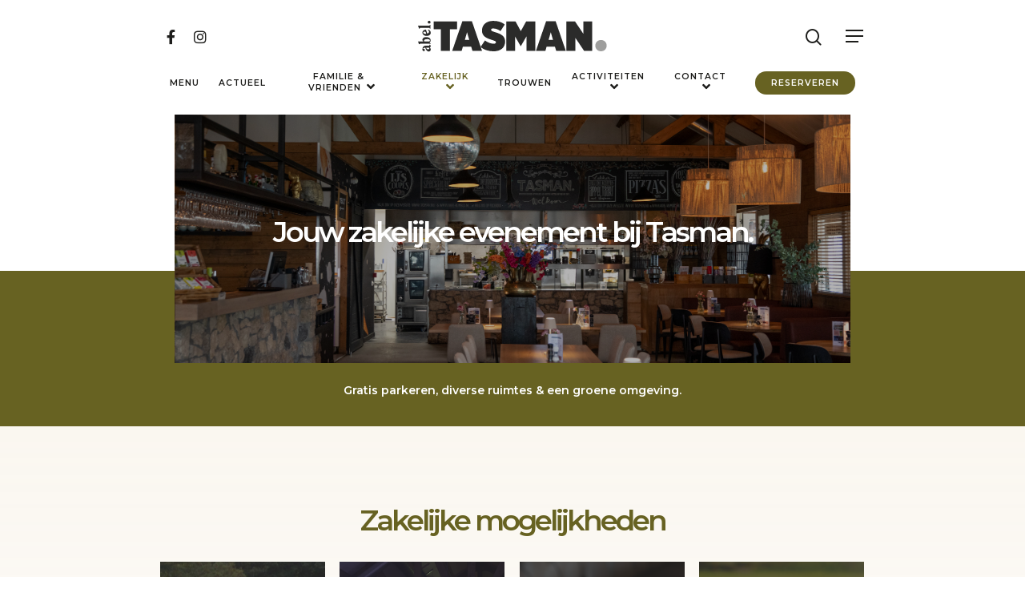

--- FILE ---
content_type: text/html; charset=UTF-8
request_url: https://tasman.nu/zakelijk/
body_size: 20560
content:
<!DOCTYPE html>

<html lang="nl-NL" class="no-js">
<head>

	<link rel="stylesheet" href="https://use.typekit.net/wln0tmr.css">
	<link rel="stylesheet" href="https://use.typekit.net/jnt7xga.css">


	<meta charset="UTF-8">
	
	<meta name="viewport" content="width=device-width, initial-scale=1, maximum-scale=1, user-scalable=0" /><meta name='robots' content='index, follow, max-image-preview:large, max-snippet:-1, max-video-preview:-1' />
	<style>img:is([sizes="auto" i], [sizes^="auto," i]) { contain-intrinsic-size: 3000px 1500px }</style>
	
<!-- Google Tag Manager for WordPress by gtm4wp.com -->
<script data-cfasync="false" data-pagespeed-no-defer>
	var gtm4wp_datalayer_name = "dataLayer";
	var dataLayer = dataLayer || [];
</script>
<!-- End Google Tag Manager for WordPress by gtm4wp.com -->
	<!-- This site is optimized with the Yoast SEO Premium plugin v24.7 (Yoast SEO v26.1.1) - https://yoast.com/wordpress/plugins/seo/ -->
	<title>Tasman. | Zakelijk | Arrangementen</title>
	<meta name="description" content="Bij Tasman. bieden wij verschillende zakelijke arrangementen: walking dinner, BBQ, gezellige feestavond of een speciaal event!" />
	<link rel="canonical" href="https://tasman.nu/zakelijk/" />
	<meta property="og:locale" content="nl_NL" />
	<meta property="og:type" content="article" />
	<meta property="og:title" content="Zakelijk" />
	<meta property="og:url" content="https://tasman.nu/zakelijk/" />
	<meta property="og:site_name" content="Tasman." />
	<meta property="article:modified_time" content="2024-05-06T09:10:04+00:00" />
	<meta property="og:image" content="https://tasman.nu/wp-content/uploads/2019/12/abel-og-resultaat.jpg" />
	<meta property="og:image:width" content="1200" />
	<meta property="og:image:height" content="603" />
	<meta property="og:image:type" content="image/jpeg" />
	<meta name="twitter:card" content="summary_large_image" />
	<meta name="twitter:label1" content="Geschatte leestijd" />
	<meta name="twitter:data1" content="2 minuten" />
	<script type="application/ld+json" class="yoast-schema-graph">{"@context":"https://schema.org","@graph":[{"@type":"WebPage","@id":"https://tasman.nu/zakelijk/","url":"https://tasman.nu/zakelijk/","name":"Tasman. | Zakelijk | Arrangementen","isPartOf":{"@id":"https://tasman.nu/#website"},"datePublished":"2024-02-15T12:24:15+00:00","dateModified":"2024-05-06T09:10:04+00:00","description":"Bij Tasman. bieden wij verschillende zakelijke arrangementen: walking dinner, BBQ, gezellige feestavond of een speciaal event!","breadcrumb":{"@id":"https://tasman.nu/zakelijk/#breadcrumb"},"inLanguage":"nl-NL","potentialAction":[{"@type":"ReadAction","target":["https://tasman.nu/zakelijk/"]}]},{"@type":"BreadcrumbList","@id":"https://tasman.nu/zakelijk/#breadcrumb","itemListElement":[{"@type":"ListItem","position":1,"name":"Home","item":"https://tasman.nu/"},{"@type":"ListItem","position":2,"name":"Zakelijk"}]},{"@type":"WebSite","@id":"https://tasman.nu/#website","url":"https://tasman.nu/","name":"Tasman.","description":"Genieten van heerlijke gerechten!","publisher":{"@id":"https://tasman.nu/#organization"},"potentialAction":[{"@type":"SearchAction","target":{"@type":"EntryPoint","urlTemplate":"https://tasman.nu/?s={search_term_string}"},"query-input":{"@type":"PropertyValueSpecification","valueRequired":true,"valueName":"search_term_string"}}],"inLanguage":"nl-NL"},{"@type":"Organization","@id":"https://tasman.nu/#organization","name":"Abel. Trouwen","url":"https://tasman.nu/","logo":{"@type":"ImageObject","inLanguage":"nl-NL","@id":"https://tasman.nu/#/schema/logo/image/","url":"https://tasman.nu/wp-content/uploads/2019/09/Abel-Trouwen-Logo-Zwart.svg","contentUrl":"https://tasman.nu/wp-content/uploads/2019/09/Abel-Trouwen-Logo-Zwart.svg","width":206,"height":35,"caption":"Abel. Trouwen"},"image":{"@id":"https://tasman.nu/#/schema/logo/image/"}}]}</script>
	<!-- / Yoast SEO Premium plugin. -->


<link rel='dns-prefetch' href='//fonts.googleapis.com' />
<link rel='dns-prefetch' href='//use.fontawesome.com' />
<link rel="alternate" type="application/rss+xml" title="Tasman. &raquo; feed" href="https://tasman.nu/feed/" />
<link rel="alternate" type="application/rss+xml" title="Tasman. &raquo; reacties feed" href="https://tasman.nu/comments/feed/" />
<script type="text/javascript">
/* <![CDATA[ */
window._wpemojiSettings = {"baseUrl":"https:\/\/s.w.org\/images\/core\/emoji\/16.0.1\/72x72\/","ext":".png","svgUrl":"https:\/\/s.w.org\/images\/core\/emoji\/16.0.1\/svg\/","svgExt":".svg","source":{"concatemoji":"https:\/\/tasman.nu\/wp-includes\/js\/wp-emoji-release.min.js?ver=6.8.3"}};
/*! This file is auto-generated */
!function(s,n){var o,i,e;function c(e){try{var t={supportTests:e,timestamp:(new Date).valueOf()};sessionStorage.setItem(o,JSON.stringify(t))}catch(e){}}function p(e,t,n){e.clearRect(0,0,e.canvas.width,e.canvas.height),e.fillText(t,0,0);var t=new Uint32Array(e.getImageData(0,0,e.canvas.width,e.canvas.height).data),a=(e.clearRect(0,0,e.canvas.width,e.canvas.height),e.fillText(n,0,0),new Uint32Array(e.getImageData(0,0,e.canvas.width,e.canvas.height).data));return t.every(function(e,t){return e===a[t]})}function u(e,t){e.clearRect(0,0,e.canvas.width,e.canvas.height),e.fillText(t,0,0);for(var n=e.getImageData(16,16,1,1),a=0;a<n.data.length;a++)if(0!==n.data[a])return!1;return!0}function f(e,t,n,a){switch(t){case"flag":return n(e,"\ud83c\udff3\ufe0f\u200d\u26a7\ufe0f","\ud83c\udff3\ufe0f\u200b\u26a7\ufe0f")?!1:!n(e,"\ud83c\udde8\ud83c\uddf6","\ud83c\udde8\u200b\ud83c\uddf6")&&!n(e,"\ud83c\udff4\udb40\udc67\udb40\udc62\udb40\udc65\udb40\udc6e\udb40\udc67\udb40\udc7f","\ud83c\udff4\u200b\udb40\udc67\u200b\udb40\udc62\u200b\udb40\udc65\u200b\udb40\udc6e\u200b\udb40\udc67\u200b\udb40\udc7f");case"emoji":return!a(e,"\ud83e\udedf")}return!1}function g(e,t,n,a){var r="undefined"!=typeof WorkerGlobalScope&&self instanceof WorkerGlobalScope?new OffscreenCanvas(300,150):s.createElement("canvas"),o=r.getContext("2d",{willReadFrequently:!0}),i=(o.textBaseline="top",o.font="600 32px Arial",{});return e.forEach(function(e){i[e]=t(o,e,n,a)}),i}function t(e){var t=s.createElement("script");t.src=e,t.defer=!0,s.head.appendChild(t)}"undefined"!=typeof Promise&&(o="wpEmojiSettingsSupports",i=["flag","emoji"],n.supports={everything:!0,everythingExceptFlag:!0},e=new Promise(function(e){s.addEventListener("DOMContentLoaded",e,{once:!0})}),new Promise(function(t){var n=function(){try{var e=JSON.parse(sessionStorage.getItem(o));if("object"==typeof e&&"number"==typeof e.timestamp&&(new Date).valueOf()<e.timestamp+604800&&"object"==typeof e.supportTests)return e.supportTests}catch(e){}return null}();if(!n){if("undefined"!=typeof Worker&&"undefined"!=typeof OffscreenCanvas&&"undefined"!=typeof URL&&URL.createObjectURL&&"undefined"!=typeof Blob)try{var e="postMessage("+g.toString()+"("+[JSON.stringify(i),f.toString(),p.toString(),u.toString()].join(",")+"));",a=new Blob([e],{type:"text/javascript"}),r=new Worker(URL.createObjectURL(a),{name:"wpTestEmojiSupports"});return void(r.onmessage=function(e){c(n=e.data),r.terminate(),t(n)})}catch(e){}c(n=g(i,f,p,u))}t(n)}).then(function(e){for(var t in e)n.supports[t]=e[t],n.supports.everything=n.supports.everything&&n.supports[t],"flag"!==t&&(n.supports.everythingExceptFlag=n.supports.everythingExceptFlag&&n.supports[t]);n.supports.everythingExceptFlag=n.supports.everythingExceptFlag&&!n.supports.flag,n.DOMReady=!1,n.readyCallback=function(){n.DOMReady=!0}}).then(function(){return e}).then(function(){var e;n.supports.everything||(n.readyCallback(),(e=n.source||{}).concatemoji?t(e.concatemoji):e.wpemoji&&e.twemoji&&(t(e.twemoji),t(e.wpemoji)))}))}((window,document),window._wpemojiSettings);
/* ]]> */
</script>
<style id='wp-emoji-styles-inline-css' type='text/css'>

	img.wp-smiley, img.emoji {
		display: inline !important;
		border: none !important;
		box-shadow: none !important;
		height: 1em !important;
		width: 1em !important;
		margin: 0 0.07em !important;
		vertical-align: -0.1em !important;
		background: none !important;
		padding: 0 !important;
	}
</style>
<link rel='stylesheet' id='wp-block-library-css' href='https://tasman.nu/wp-includes/css/dist/block-library/style.min.css?ver=6.8.3' type='text/css' media='all' />
<style id='classic-theme-styles-inline-css' type='text/css'>
/*! This file is auto-generated */
.wp-block-button__link{color:#fff;background-color:#32373c;border-radius:9999px;box-shadow:none;text-decoration:none;padding:calc(.667em + 2px) calc(1.333em + 2px);font-size:1.125em}.wp-block-file__button{background:#32373c;color:#fff;text-decoration:none}
</style>
<style id='safe-svg-svg-icon-style-inline-css' type='text/css'>
.safe-svg-cover{text-align:center}.safe-svg-cover .safe-svg-inside{display:inline-block;max-width:100%}.safe-svg-cover svg{fill:currentColor;height:100%;max-height:100%;max-width:100%;width:100%}

</style>
<style id='font-awesome-svg-styles-default-inline-css' type='text/css'>
.svg-inline--fa {
  display: inline-block;
  height: 1em;
  overflow: visible;
  vertical-align: -.125em;
}
</style>
<link rel='stylesheet' id='font-awesome-svg-styles-css' href='https://tasman.nu/wp-content/uploads/font-awesome/v5.15.1/css/svg-with-js.css' type='text/css' media='all' />
<style id='font-awesome-svg-styles-inline-css' type='text/css'>
   .wp-block-font-awesome-icon svg::before,
   .wp-rich-text-font-awesome-icon svg::before {content: unset;}
</style>
<style id='global-styles-inline-css' type='text/css'>
:root{--wp--preset--aspect-ratio--square: 1;--wp--preset--aspect-ratio--4-3: 4/3;--wp--preset--aspect-ratio--3-4: 3/4;--wp--preset--aspect-ratio--3-2: 3/2;--wp--preset--aspect-ratio--2-3: 2/3;--wp--preset--aspect-ratio--16-9: 16/9;--wp--preset--aspect-ratio--9-16: 9/16;--wp--preset--color--black: #000000;--wp--preset--color--cyan-bluish-gray: #abb8c3;--wp--preset--color--white: #ffffff;--wp--preset--color--pale-pink: #f78da7;--wp--preset--color--vivid-red: #cf2e2e;--wp--preset--color--luminous-vivid-orange: #ff6900;--wp--preset--color--luminous-vivid-amber: #fcb900;--wp--preset--color--light-green-cyan: #7bdcb5;--wp--preset--color--vivid-green-cyan: #00d084;--wp--preset--color--pale-cyan-blue: #8ed1fc;--wp--preset--color--vivid-cyan-blue: #0693e3;--wp--preset--color--vivid-purple: #9b51e0;--wp--preset--gradient--vivid-cyan-blue-to-vivid-purple: linear-gradient(135deg,rgba(6,147,227,1) 0%,rgb(155,81,224) 100%);--wp--preset--gradient--light-green-cyan-to-vivid-green-cyan: linear-gradient(135deg,rgb(122,220,180) 0%,rgb(0,208,130) 100%);--wp--preset--gradient--luminous-vivid-amber-to-luminous-vivid-orange: linear-gradient(135deg,rgba(252,185,0,1) 0%,rgba(255,105,0,1) 100%);--wp--preset--gradient--luminous-vivid-orange-to-vivid-red: linear-gradient(135deg,rgba(255,105,0,1) 0%,rgb(207,46,46) 100%);--wp--preset--gradient--very-light-gray-to-cyan-bluish-gray: linear-gradient(135deg,rgb(238,238,238) 0%,rgb(169,184,195) 100%);--wp--preset--gradient--cool-to-warm-spectrum: linear-gradient(135deg,rgb(74,234,220) 0%,rgb(151,120,209) 20%,rgb(207,42,186) 40%,rgb(238,44,130) 60%,rgb(251,105,98) 80%,rgb(254,248,76) 100%);--wp--preset--gradient--blush-light-purple: linear-gradient(135deg,rgb(255,206,236) 0%,rgb(152,150,240) 100%);--wp--preset--gradient--blush-bordeaux: linear-gradient(135deg,rgb(254,205,165) 0%,rgb(254,45,45) 50%,rgb(107,0,62) 100%);--wp--preset--gradient--luminous-dusk: linear-gradient(135deg,rgb(255,203,112) 0%,rgb(199,81,192) 50%,rgb(65,88,208) 100%);--wp--preset--gradient--pale-ocean: linear-gradient(135deg,rgb(255,245,203) 0%,rgb(182,227,212) 50%,rgb(51,167,181) 100%);--wp--preset--gradient--electric-grass: linear-gradient(135deg,rgb(202,248,128) 0%,rgb(113,206,126) 100%);--wp--preset--gradient--midnight: linear-gradient(135deg,rgb(2,3,129) 0%,rgb(40,116,252) 100%);--wp--preset--font-size--small: 13px;--wp--preset--font-size--medium: 20px;--wp--preset--font-size--large: 36px;--wp--preset--font-size--x-large: 42px;--wp--preset--spacing--20: 0.44rem;--wp--preset--spacing--30: 0.67rem;--wp--preset--spacing--40: 1rem;--wp--preset--spacing--50: 1.5rem;--wp--preset--spacing--60: 2.25rem;--wp--preset--spacing--70: 3.38rem;--wp--preset--spacing--80: 5.06rem;--wp--preset--shadow--natural: 6px 6px 9px rgba(0, 0, 0, 0.2);--wp--preset--shadow--deep: 12px 12px 50px rgba(0, 0, 0, 0.4);--wp--preset--shadow--sharp: 6px 6px 0px rgba(0, 0, 0, 0.2);--wp--preset--shadow--outlined: 6px 6px 0px -3px rgba(255, 255, 255, 1), 6px 6px rgba(0, 0, 0, 1);--wp--preset--shadow--crisp: 6px 6px 0px rgba(0, 0, 0, 1);}:where(.is-layout-flex){gap: 0.5em;}:where(.is-layout-grid){gap: 0.5em;}body .is-layout-flex{display: flex;}.is-layout-flex{flex-wrap: wrap;align-items: center;}.is-layout-flex > :is(*, div){margin: 0;}body .is-layout-grid{display: grid;}.is-layout-grid > :is(*, div){margin: 0;}:where(.wp-block-columns.is-layout-flex){gap: 2em;}:where(.wp-block-columns.is-layout-grid){gap: 2em;}:where(.wp-block-post-template.is-layout-flex){gap: 1.25em;}:where(.wp-block-post-template.is-layout-grid){gap: 1.25em;}.has-black-color{color: var(--wp--preset--color--black) !important;}.has-cyan-bluish-gray-color{color: var(--wp--preset--color--cyan-bluish-gray) !important;}.has-white-color{color: var(--wp--preset--color--white) !important;}.has-pale-pink-color{color: var(--wp--preset--color--pale-pink) !important;}.has-vivid-red-color{color: var(--wp--preset--color--vivid-red) !important;}.has-luminous-vivid-orange-color{color: var(--wp--preset--color--luminous-vivid-orange) !important;}.has-luminous-vivid-amber-color{color: var(--wp--preset--color--luminous-vivid-amber) !important;}.has-light-green-cyan-color{color: var(--wp--preset--color--light-green-cyan) !important;}.has-vivid-green-cyan-color{color: var(--wp--preset--color--vivid-green-cyan) !important;}.has-pale-cyan-blue-color{color: var(--wp--preset--color--pale-cyan-blue) !important;}.has-vivid-cyan-blue-color{color: var(--wp--preset--color--vivid-cyan-blue) !important;}.has-vivid-purple-color{color: var(--wp--preset--color--vivid-purple) !important;}.has-black-background-color{background-color: var(--wp--preset--color--black) !important;}.has-cyan-bluish-gray-background-color{background-color: var(--wp--preset--color--cyan-bluish-gray) !important;}.has-white-background-color{background-color: var(--wp--preset--color--white) !important;}.has-pale-pink-background-color{background-color: var(--wp--preset--color--pale-pink) !important;}.has-vivid-red-background-color{background-color: var(--wp--preset--color--vivid-red) !important;}.has-luminous-vivid-orange-background-color{background-color: var(--wp--preset--color--luminous-vivid-orange) !important;}.has-luminous-vivid-amber-background-color{background-color: var(--wp--preset--color--luminous-vivid-amber) !important;}.has-light-green-cyan-background-color{background-color: var(--wp--preset--color--light-green-cyan) !important;}.has-vivid-green-cyan-background-color{background-color: var(--wp--preset--color--vivid-green-cyan) !important;}.has-pale-cyan-blue-background-color{background-color: var(--wp--preset--color--pale-cyan-blue) !important;}.has-vivid-cyan-blue-background-color{background-color: var(--wp--preset--color--vivid-cyan-blue) !important;}.has-vivid-purple-background-color{background-color: var(--wp--preset--color--vivid-purple) !important;}.has-black-border-color{border-color: var(--wp--preset--color--black) !important;}.has-cyan-bluish-gray-border-color{border-color: var(--wp--preset--color--cyan-bluish-gray) !important;}.has-white-border-color{border-color: var(--wp--preset--color--white) !important;}.has-pale-pink-border-color{border-color: var(--wp--preset--color--pale-pink) !important;}.has-vivid-red-border-color{border-color: var(--wp--preset--color--vivid-red) !important;}.has-luminous-vivid-orange-border-color{border-color: var(--wp--preset--color--luminous-vivid-orange) !important;}.has-luminous-vivid-amber-border-color{border-color: var(--wp--preset--color--luminous-vivid-amber) !important;}.has-light-green-cyan-border-color{border-color: var(--wp--preset--color--light-green-cyan) !important;}.has-vivid-green-cyan-border-color{border-color: var(--wp--preset--color--vivid-green-cyan) !important;}.has-pale-cyan-blue-border-color{border-color: var(--wp--preset--color--pale-cyan-blue) !important;}.has-vivid-cyan-blue-border-color{border-color: var(--wp--preset--color--vivid-cyan-blue) !important;}.has-vivid-purple-border-color{border-color: var(--wp--preset--color--vivid-purple) !important;}.has-vivid-cyan-blue-to-vivid-purple-gradient-background{background: var(--wp--preset--gradient--vivid-cyan-blue-to-vivid-purple) !important;}.has-light-green-cyan-to-vivid-green-cyan-gradient-background{background: var(--wp--preset--gradient--light-green-cyan-to-vivid-green-cyan) !important;}.has-luminous-vivid-amber-to-luminous-vivid-orange-gradient-background{background: var(--wp--preset--gradient--luminous-vivid-amber-to-luminous-vivid-orange) !important;}.has-luminous-vivid-orange-to-vivid-red-gradient-background{background: var(--wp--preset--gradient--luminous-vivid-orange-to-vivid-red) !important;}.has-very-light-gray-to-cyan-bluish-gray-gradient-background{background: var(--wp--preset--gradient--very-light-gray-to-cyan-bluish-gray) !important;}.has-cool-to-warm-spectrum-gradient-background{background: var(--wp--preset--gradient--cool-to-warm-spectrum) !important;}.has-blush-light-purple-gradient-background{background: var(--wp--preset--gradient--blush-light-purple) !important;}.has-blush-bordeaux-gradient-background{background: var(--wp--preset--gradient--blush-bordeaux) !important;}.has-luminous-dusk-gradient-background{background: var(--wp--preset--gradient--luminous-dusk) !important;}.has-pale-ocean-gradient-background{background: var(--wp--preset--gradient--pale-ocean) !important;}.has-electric-grass-gradient-background{background: var(--wp--preset--gradient--electric-grass) !important;}.has-midnight-gradient-background{background: var(--wp--preset--gradient--midnight) !important;}.has-small-font-size{font-size: var(--wp--preset--font-size--small) !important;}.has-medium-font-size{font-size: var(--wp--preset--font-size--medium) !important;}.has-large-font-size{font-size: var(--wp--preset--font-size--large) !important;}.has-x-large-font-size{font-size: var(--wp--preset--font-size--x-large) !important;}
:where(.wp-block-post-template.is-layout-flex){gap: 1.25em;}:where(.wp-block-post-template.is-layout-grid){gap: 1.25em;}
:where(.wp-block-columns.is-layout-flex){gap: 2em;}:where(.wp-block-columns.is-layout-grid){gap: 2em;}
:root :where(.wp-block-pullquote){font-size: 1.5em;line-height: 1.6;}
</style>
<link rel='stylesheet' id='dashicons-css' href='https://tasman.nu/wp-includes/css/dashicons.min.css?ver=6.8.3' type='text/css' media='all' />
<link rel='stylesheet' id='admin-bar-css' href='https://tasman.nu/wp-includes/css/admin-bar.min.css?ver=6.8.3' type='text/css' media='all' />
<style id='admin-bar-inline-css' type='text/css'>

    /* Hide CanvasJS credits for P404 charts specifically */
    #p404RedirectChart .canvasjs-chart-credit {
        display: none !important;
    }
    
    #p404RedirectChart canvas {
        border-radius: 6px;
    }

    .p404-redirect-adminbar-weekly-title {
        font-weight: bold;
        font-size: 14px;
        color: #fff;
        margin-bottom: 6px;
    }

    #wpadminbar #wp-admin-bar-p404_free_top_button .ab-icon:before {
        content: "\f103";
        color: #dc3545;
        top: 3px;
    }
    
    #wp-admin-bar-p404_free_top_button .ab-item {
        min-width: 80px !important;
        padding: 0px !important;
    }
    
    /* Ensure proper positioning and z-index for P404 dropdown */
    .p404-redirect-adminbar-dropdown-wrap { 
        min-width: 0; 
        padding: 0;
        position: static !important;
    }
    
    #wpadminbar #wp-admin-bar-p404_free_top_button_dropdown {
        position: static !important;
    }
    
    #wpadminbar #wp-admin-bar-p404_free_top_button_dropdown .ab-item {
        padding: 0 !important;
        margin: 0 !important;
    }
    
    .p404-redirect-dropdown-container {
        min-width: 340px;
        padding: 18px 18px 12px 18px;
        background: #23282d !important;
        color: #fff;
        border-radius: 12px;
        box-shadow: 0 8px 32px rgba(0,0,0,0.25);
        margin-top: 10px;
        position: relative !important;
        z-index: 999999 !important;
        display: block !important;
        border: 1px solid #444;
    }
    
    /* Ensure P404 dropdown appears on hover */
    #wpadminbar #wp-admin-bar-p404_free_top_button .p404-redirect-dropdown-container { 
        display: none !important;
    }
    
    #wpadminbar #wp-admin-bar-p404_free_top_button:hover .p404-redirect-dropdown-container { 
        display: block !important;
    }
    
    #wpadminbar #wp-admin-bar-p404_free_top_button:hover #wp-admin-bar-p404_free_top_button_dropdown .p404-redirect-dropdown-container {
        display: block !important;
    }
    
    .p404-redirect-card {
        background: #2c3338;
        border-radius: 8px;
        padding: 18px 18px 12px 18px;
        box-shadow: 0 2px 8px rgba(0,0,0,0.07);
        display: flex;
        flex-direction: column;
        align-items: flex-start;
        border: 1px solid #444;
    }
    
    .p404-redirect-btn {
        display: inline-block;
        background: #dc3545;
        color: #fff !important;
        font-weight: bold;
        padding: 5px 22px;
        border-radius: 8px;
        text-decoration: none;
        font-size: 17px;
        transition: background 0.2s, box-shadow 0.2s;
        margin-top: 8px;
        box-shadow: 0 2px 8px rgba(220,53,69,0.15);
        text-align: center;
        line-height: 1.6;
    }
    
    .p404-redirect-btn:hover {
        background: #c82333;
        color: #fff !important;
        box-shadow: 0 4px 16px rgba(220,53,69,0.25);
    }
    
    /* Prevent conflicts with other admin bar dropdowns */
    #wpadminbar .ab-top-menu > li:hover > .ab-item,
    #wpadminbar .ab-top-menu > li.hover > .ab-item {
        z-index: auto;
    }
    
    #wpadminbar #wp-admin-bar-p404_free_top_button:hover > .ab-item {
        z-index: 999998 !important;
    }
    
</style>
<link rel='stylesheet' id='contact-form-7-css' href='https://tasman.nu/wp-content/plugins/contact-form-7/includes/css/styles.css?ver=6.1.2' type='text/css' media='all' />
<link rel='stylesheet' id='salient-social-css' href='https://tasman.nu/wp-content/plugins/salient-social/css/style.css?ver=1.0' type='text/css' media='all' />
<style id='salient-social-inline-css' type='text/css'>

  .sharing-default-minimal .nectar-love.loved,
  body .nectar-social[data-color-override="override"].fixed > a:before, 
  body .nectar-social[data-color-override="override"].fixed .nectar-social-inner a,
  .sharing-default-minimal .nectar-social[data-color-override="override"] .nectar-social-inner a:hover {
    background-color: #676222;
  }
  .nectar-social.hover .nectar-love.loved,
  .nectar-social.hover > .nectar-love-button a:hover,
  .nectar-social[data-color-override="override"].hover > div a:hover,
  #single-below-header .nectar-social[data-color-override="override"].hover > div a:hover,
  .nectar-social[data-color-override="override"].hover .share-btn:hover,
  .sharing-default-minimal .nectar-social[data-color-override="override"] .nectar-social-inner a {
    border-color: #676222;
  }
  #single-below-header .nectar-social.hover .nectar-love.loved i,
  #single-below-header .nectar-social.hover[data-color-override="override"] a:hover,
  #single-below-header .nectar-social.hover[data-color-override="override"] a:hover i,
  #single-below-header .nectar-social.hover .nectar-love-button a:hover i,
  .nectar-love:hover i,
  .hover .nectar-love:hover .total_loves,
  .nectar-love.loved i,
  .nectar-social.hover .nectar-love.loved .total_loves,
  .nectar-social.hover .share-btn:hover, 
  .nectar-social[data-color-override="override"].hover .nectar-social-inner a:hover,
  .nectar-social[data-color-override="override"].hover > div:hover span,
  .sharing-default-minimal .nectar-social[data-color-override="override"] .nectar-social-inner a:not(:hover) i,
  .sharing-default-minimal .nectar-social[data-color-override="override"] .nectar-social-inner a:not(:hover) {
    color: #676222;
  }
</style>
<link rel='stylesheet' id='font-awesome-css' href='https://tasman.nu/wp-content/themes/salient/css/font-awesome.min.css?ver=4.6.4' type='text/css' media='all' />
<link rel='stylesheet' id='main-styles-css' href='https://tasman.nu/wp-content/themes/salient/css/style.css?ver=10.5.3' type='text/css' media='all' />
<link rel='stylesheet' id='nectar-header-layout-centered-bottom-bar-css' href='https://tasman.nu/wp-content/themes/salient/css/header/header-layout-centered-bottom-bar.css?ver=10.5.3' type='text/css' media='all' />
<link rel='stylesheet' id='nectar-element-fancy-box-css' href='https://tasman.nu/wp-content/themes/salient/css/elements/element-fancy-box.css?ver=10.5.3' type='text/css' media='all' />
<link rel='stylesheet' id='fancyBox-css' href='https://tasman.nu/wp-content/themes/salient/css/plugins/jquery.fancybox.css?ver=3.3.1' type='text/css' media='all' />
<link rel='stylesheet' id='nectar_default_font_open_sans-css' href='https://fonts.googleapis.com/css?family=Open+Sans%3A300%2C400%2C600%2C700&#038;subset=latin%2Clatin-ext' type='text/css' media='all' />
<link rel='stylesheet' id='responsive-css' href='https://tasman.nu/wp-content/themes/salient/css/responsive.css?ver=10.5.3' type='text/css' media='all' />
<link rel='stylesheet' id='salient-child-style-css' href='https://tasman.nu/wp-content/themes/salient-child/style.css?ver=10.5.3' type='text/css' media='all' />
<link rel='stylesheet' id='skin-material-css' href='https://tasman.nu/wp-content/themes/salient/css/skin-material.css?ver=10.5.3' type='text/css' media='all' />
<link rel='stylesheet' id='font-awesome-official-css' href='https://use.fontawesome.com/releases/v5.15.1/css/all.css' type='text/css' media='all' integrity="sha384-vp86vTRFVJgpjF9jiIGPEEqYqlDwgyBgEF109VFjmqGmIY/Y4HV4d3Gp2irVfcrp" crossorigin="anonymous" />
<link rel='stylesheet' id='js_composer_front-css' href='https://tasman.nu/wp-content/plugins/js_composer_salient/assets/css/js_composer.min.css?ver=5.7' type='text/css' media='all' />
<link rel='stylesheet' id='dynamic-css-css' href='https://tasman.nu/wp-content/themes/salient/css/salient-dynamic-styles.css?ver=39775' type='text/css' media='all' />
<style id='dynamic-css-inline-css' type='text/css'>
#header-space{background-color:#ffffff}@media only screen and (min-width:1000px){body #ajax-content-wrap.no-scroll{min-height:calc(100vh - 135px);height:calc(100vh - 135px)!important;}}@media only screen and (min-width:1000px){#page-header-wrap.fullscreen-header,#page-header-wrap.fullscreen-header #page-header-bg,html:not(.nectar-box-roll-loaded) .nectar-box-roll > #page-header-bg.fullscreen-header,.nectar_fullscreen_zoom_recent_projects,#nectar_fullscreen_rows:not(.afterLoaded) > div{height:calc(100vh - 134px);}.wpb_row.vc_row-o-full-height.top-level,.wpb_row.vc_row-o-full-height.top-level > .col.span_12{min-height:calc(100vh - 134px);}html:not(.nectar-box-roll-loaded) .nectar-box-roll > #page-header-bg.fullscreen-header{top:135px;}.nectar-slider-wrap[data-fullscreen="true"]:not(.loaded),.nectar-slider-wrap[data-fullscreen="true"]:not(.loaded) .swiper-container{height:calc(100vh - 133px)!important;}.admin-bar .nectar-slider-wrap[data-fullscreen="true"]:not(.loaded),.admin-bar .nectar-slider-wrap[data-fullscreen="true"]:not(.loaded) .swiper-container{height:calc(100vh - 133px - 32px)!important;}}
body {font-display:swap;}

#sterkebox{display:none!important;}
#sterkebox {width: 50px;height:50px;position: absolute;left: 5px; bottom: 7px; transition: ease-in 0.2s;z-index:9999;}
.st {fill: #fff;}
#sterkebox:hover { transition: ease-in 0.2s;}
#sterkebox:hover .st { fill: #e2231a; }

#footer-outer #landing-pages {
    padding: 10px 0 3px;
    background:white;
}

#footer-widgets .col-12 {
    width: 100%!important;
}

#footer-outer #landing-pages .widget {
    margin-bottom: 0;
}

#landing-pages ul{
    margin:0 auto;
}

#landing-pages ul > li {
    display: inline-block;
    align-items: center;
}

#landing-pages ul > li > a{
    margin-left: 5px;
    margin-right: 5px;
}

#footer-outer #landing-pages .widget.widget_nav_menu li {
    padding: 0 8px!important;
    font-size: 10px;
    text-transform: uppercase;
    font-weight: 600;
}

@media only screen and (min-width: 1000px){
    #footer-outer .row {
        padding: 35px 0 40px;
    }
    
    #footer-outer .row.no-padding {
        padding: 0;
    }
}


@font-face{
    font-family: din-condensed,sans-serif;
    font-weight: 400;
    font-style: normal;
}

@font-face{
    font-family: din-condensed,sans-serif;
    font-weight: 300;
    font-style: normal;
}

@font-face {
    font-family: 'guthen_bloots_personal_useRg';
    src: url('/fonts/guthen_bloots-webfont.woff2') format('woff2'),
         url('/fonts/guthen_bloots-webfont.woff') format('woff');
    font-weight: normal;
    font-style: normal;

}

@font-face {
    font-family: 'guthen_bloots_personal_useRg';
    src: url('/fonts/guthen_bloots-webfont.woff2') format('woff2'),
         url('/fonts/guthen_bloots-webfont.woff') format('woff');
    font-weight: normal;
    font-style: normal;

}

@font-face {
font-family: bigmoore, serif;
font-weight: 400;
font-style: normal;
}

@font-face{
font-family: bigmoore,serif;
font-weight: 400;
font-style: italic;
}


/*#page-header-bg h1, body h1, body h2, body h3, body h4, body #sidebar h4, body .widget h4, body #footer-outer .widget h4{
    font-family: din-condensed,sans-serif;
}*/

h2, #footer-outer .widget h4{
    font-weight: normal;
    padding-top: 20px;
    margin-bottom: 10px;
}

#footer-outer[data-custom-color="true"] #footer-widgets ul a:not(.nectar-button), .nectar-button {
    text-transform: uppercase;
}

#footer-outer #footer-widgets p, #footer-outer #footer-widgets a, #footer-outer td{
    font-size: 11px;
    font-weight: 600;
    letter-spacing: .8px;
}

@media only screen and (min-width: 690px){
.swiper-slide[data-tablet-content-width="50%"][data-x-pos="centered"] .content {
    top: 33%!important;
}

p {
    text-align: justify;
}

.col.centered-text, .wpb_column.centered-text p{
    text-align: center;
}
}

body[data-slide-out-widget-area-style="slide-out-from-right"].material .slide_out_area_close:before {
    background-color: #E1251B;
}

#header-outer[data-lhe="default"][data-condense="true"][data-format="centered-menu-bottom-bar"].fixed-menu #top .span_9 nav {
    margin-left: 150px;
}

@media only screen and (min-width: 1000px){
    body[data-slide-out-widget-area-style="slide-out-from-right"] .slide_out_area_close:before {
        background-color: #E1251B;
    }
}

.arrangement-titel{
    font-family: 'guthen_bloots_personal_useRg';
    font-weight:400;
}

.signature{
    font-family: 'guthen_bloots_personal_useRg';;
    color:#E1251B;
    font-weight:normal;
    font-size:36px;
}

/*.swiper-slide h2, #page-header-bg h1{
    opacity: .25!important;
}*/

@media only screen and (max-width: 690px){
    #page-header-bg .span_6 h1, body.search #page-header-bg h1, .single.single-post .section-title h1, body.single.single-post .row .col.section-title.span_12 h1 {
        font-size: 54px;
        line-height: 45px;
    }
    
    .parallax_slider_outer.element-in-view, .nectar-slider-wrap[data-fullscreen=true] .swiper-container, .nectar-slider-wrap[data-fullscreen=true] .swiper-slide, .nectar-slider-wrap[data-fullscreen=true] .swiper-wrapper {
        height: 50vh!important;
    }
}

.swiper-slide .content .buttons {
    opacity: 1!important;
}

@media only screen and (min-width: 1000px){
    #page-header-bg[data-alignment-v="middle"] .span_6 .inner-wrap, #page-header-bg[data-alignment-v="top"] .span_6 .inner-wrap {
        max-width: 65%;
        margin: auto;
    }
}

/*
@media (min-width: 690px){
    .full-width-content.vc_row-fluid .vc_col-sm-6 .vc_column-inner {
        max-width: 560px;
        width:100%;
    }
    
    .full-width-content.vc_row-fluid .vc_col-sm-6:nth-child(1) .vc_column-inner {
        max-width: 560px;
        position: absolute;
        right:2%;
    }
}

.vc_row.vc_row-o-equal-height>.span_12>.vc_column_container>.vc_column-inner {
    padding: 0 2%;
}*/

/*.eerste-letter:before {
    position: absolute;
    font-family: bigmoore;
    font-size: 135px;
    font-weight: 400!important;
    z-index: -20;
    opacity: .25;
    left: -52px;
    top: -8px;
}

.letter-wit:before{
    color:white;
}

.letter-kleur:before{
    color:#c0b7a8;
}

.letter-a:before {
    content: 'A';
    left: -30px;
}

.letter-b:before {
    content: 'B';
}

.letter-c:before {
    content: 'C';
    left: -23px;
}

.letter-d:before {
    content: 'D';
    left: -38px;
}

.letter-i:before {
    content: 'I';
    left: -30px;
}

.letter-m:before {
    content: 'M';
    left: -38px;
}

.letter-n:before {
    content: 'N';
}

.letter-t:before {
    content: 'T';
}

.letter-v:before {
    content: 'V';
    left: -25px;
}

.letter-z:before {
    content: 'Z';
}*/

.kies-abel {
    min-height: 470px;
}

.uitbreidingen {
    min-height: 585px;
}

.nectar-hor-list-item {
    padding: 5px;
    border-bottom: 0;
}

.swiper-container .slider-prev, .swiper-container .slider-next {
    background-color: rgba(114,134,116,0.4);
}

.swiper-container .slider-prev:hover, .swiper-container .slider-next:hover {
    background-color: rgba(114,134,116,0.8);
}

.swiper-container .slider-next {
    border-radius: 35px 0px 0px 35px;
    -moz-border-radius: 35px 0px 0px 35px;
    -webkit-border-radius: 35px 0px 0px 35px;
    -o-border-radius: 35px 0px 0px 35px;
}

.swiper-container .slider-prev{
    border-radius: 0 35px 35px 0;
    -webkit-border-radius: 0 35px 35px 0;
}

.team-member h4 a{
    font-weight:600;
    color:#E1251B;
}

.position{
    text-transform:uppercase;
    font-weight:400;
    font-size:13px;
}

.team-member p.description, .row .col .team-member p.description {
    text-align: justify;
}

.team-member img {
    border: solid 1px #ddd;
}

#to-top {
    border-radius: 50%!important;
}

.kolom-2 {
    width:49%;
    margin-right:1%;
    float:left;
}

.container-wrap, .project-title{
    padding-top:0;
}

.nectar-fancy-box {
    padding: 0;
}

.nectar-fancy-box .inner {
    padding-top: 45%;
    padding-bottom: 2%;
}

#footer-outer #menu-landing-pages a:not(.nectar-button) {
    color: #333!important;
}

.post-area .posts-container p, .main-content .recent-posts-title, .fts-jal-fb-header{
    display: none;
}

.post .post-content.classic .content-inner {
    padding-bottom: 15px;
    margin-bottom: 30px;
}

.blog-recent h3 a {
    font-size: 2rem;
    line-height: 3rem;
}

div[data-style=minimal_small] .toggle h3 a{
    font-size: 13px;
    font-weight: 700;
    text-transform: uppercase;
    letter-spacing: 2px;
}

.light p a {
    color: white;
    font-weight: 600;
    text-decoration: underline;
}

.blog-recent h3 a, .blog-recent span a {
    pointer-events: none;
}

.swiper-slide .slide-bg-wrap .slide-bg-overlay{
    opacity:.33;
}

#mc_embed_signup .button {
    padding: 5px 30px!important;
    height: 42px!important;
    background-color: #c0b7a8!important;
}

.portfolio-items .col .work-info .vert-center p {
    font-weight: 600;
    font-size: 14px;
}

#full_width_portfolio #page-header-bg > div.container > div > div > div > div > h1 {
    opacity:1!important;
}

.swiper-slide .content p{
    opacity: 1;
    -webkit-transform: translateY(40px);
    transform: translateY(40px);
    -webkit-font-smoothing: antialiased;
    text-align: unset;
    font-size: 18px;
    line-height: 29px;
    font-weight: 600;
}

i.icon-default-style.icon-envelope.accent-color {
    font-size: 27px;
}

@media only screen and (max-width: 690px){
#page-header-bg .span_6 h1, body.search #page-header-bg h1, .single.single-post .section-title h1, body.single.single-post .row .col.section-title.span_12 h1 {
    font-size: 30px;
    line-height: 37px;
}
}

#slide-out-widget-area .inner>div img {
    width: 175px;
}

.christmas .image-bg {
    background-size: auto;
    background-repeat: repeat;
}

.takeaway .content h2 {
    font-size: 45px;
    line-height: 1;
    letter-spacing: 0;
}

.swiper-slide.takeaway .content:before {
    content: "";
    width: 250px;
    height: 250px;
    background: url(https://tasman.nu/wp-content/uploads/2020/10/label-tasman-take-away-delivery-e1603117973954.png);
    display: block;
    background-repeat: no-repeat;
    background-size: contain;
    margin: auto;
    margin-top: -250px;
}

.swiper-slide.takeaway .content .buttons:after {
    content: "Let op: Afhalen is bij Abel: Albrandswaardsedijk 194, 3172 XB  Poortugaal";
    margin-top:25px;
    font-size: 18px;
    font-weight: 800;
    display:block;
}

.swiper-slide.takeaway .content:after {
    content: "Auto parkeren op parkeerplaats voor de poort van de jachthaven.";
    margin-top:25px;
    display:block;
}

.swiper-slide.christmas .content:before {
    content: "";
    width: 300px;
    height: 250px;
    background: url(https://tasman.nu/wp-content/uploads/2021/11/kerstmuts.png);
    display: block;
    background-repeat: no-repeat;
    background-size: contain;
    margin: auto;
    margin-top: -250px;
}

.tasman--detail-post__full-width-area-fix .post-area {
    width: 100%;
}

form.fluent_form_3 .ff-btn-submit:not(.ff_btn_no_style) {
    background-color: #e1cca2!important;
    color: #676222!important;
}

form.fluent_form_3 .ff-btn-submit:not(.ff_btn_no_style):hover {
    background: #676222!important;
    color: #fff!important;
}
</style>
<link rel='stylesheet' id='redux-google-fonts-salient_redux-css' href='https://fonts.googleapis.com/css?family=Montserrat%3A600%2C400%2C200%2C700%7CRaleway%3A700%7CRoboto+Condensed%3A400&#038;ver=1723201365' type='text/css' media='all' />
<link rel='stylesheet' id='font-awesome-official-v4shim-css' href='https://use.fontawesome.com/releases/v5.15.1/css/v4-shims.css' type='text/css' media='all' integrity="sha384-WCuYjm/u5NsK4s/NfnJeHuMj6zzN2HFyjhBu/SnZJj7eZ6+ds4zqIM3wYgL59Clf" crossorigin="anonymous" />
<style id='font-awesome-official-v4shim-inline-css' type='text/css'>
@font-face {
font-family: "FontAwesome";
font-display: block;
src: url("https://use.fontawesome.com/releases/v5.15.1/webfonts/fa-brands-400.eot"),
		url("https://use.fontawesome.com/releases/v5.15.1/webfonts/fa-brands-400.eot?#iefix") format("embedded-opentype"),
		url("https://use.fontawesome.com/releases/v5.15.1/webfonts/fa-brands-400.woff2") format("woff2"),
		url("https://use.fontawesome.com/releases/v5.15.1/webfonts/fa-brands-400.woff") format("woff"),
		url("https://use.fontawesome.com/releases/v5.15.1/webfonts/fa-brands-400.ttf") format("truetype"),
		url("https://use.fontawesome.com/releases/v5.15.1/webfonts/fa-brands-400.svg#fontawesome") format("svg");
}

@font-face {
font-family: "FontAwesome";
font-display: block;
src: url("https://use.fontawesome.com/releases/v5.15.1/webfonts/fa-solid-900.eot"),
		url("https://use.fontawesome.com/releases/v5.15.1/webfonts/fa-solid-900.eot?#iefix") format("embedded-opentype"),
		url("https://use.fontawesome.com/releases/v5.15.1/webfonts/fa-solid-900.woff2") format("woff2"),
		url("https://use.fontawesome.com/releases/v5.15.1/webfonts/fa-solid-900.woff") format("woff"),
		url("https://use.fontawesome.com/releases/v5.15.1/webfonts/fa-solid-900.ttf") format("truetype"),
		url("https://use.fontawesome.com/releases/v5.15.1/webfonts/fa-solid-900.svg#fontawesome") format("svg");
}

@font-face {
font-family: "FontAwesome";
font-display: block;
src: url("https://use.fontawesome.com/releases/v5.15.1/webfonts/fa-regular-400.eot"),
		url("https://use.fontawesome.com/releases/v5.15.1/webfonts/fa-regular-400.eot?#iefix") format("embedded-opentype"),
		url("https://use.fontawesome.com/releases/v5.15.1/webfonts/fa-regular-400.woff2") format("woff2"),
		url("https://use.fontawesome.com/releases/v5.15.1/webfonts/fa-regular-400.woff") format("woff"),
		url("https://use.fontawesome.com/releases/v5.15.1/webfonts/fa-regular-400.ttf") format("truetype"),
		url("https://use.fontawesome.com/releases/v5.15.1/webfonts/fa-regular-400.svg#fontawesome") format("svg");
unicode-range: U+F004-F005,U+F007,U+F017,U+F022,U+F024,U+F02E,U+F03E,U+F044,U+F057-F059,U+F06E,U+F070,U+F075,U+F07B-F07C,U+F080,U+F086,U+F089,U+F094,U+F09D,U+F0A0,U+F0A4-F0A7,U+F0C5,U+F0C7-F0C8,U+F0E0,U+F0EB,U+F0F3,U+F0F8,U+F0FE,U+F111,U+F118-F11A,U+F11C,U+F133,U+F144,U+F146,U+F14A,U+F14D-F14E,U+F150-F152,U+F15B-F15C,U+F164-F165,U+F185-F186,U+F191-F192,U+F1AD,U+F1C1-F1C9,U+F1CD,U+F1D8,U+F1E3,U+F1EA,U+F1F6,U+F1F9,U+F20A,U+F247-F249,U+F24D,U+F254-F25B,U+F25D,U+F267,U+F271-F274,U+F279,U+F28B,U+F28D,U+F2B5-F2B6,U+F2B9,U+F2BB,U+F2BD,U+F2C1-F2C2,U+F2D0,U+F2D2,U+F2DC,U+F2ED,U+F328,U+F358-F35B,U+F3A5,U+F3D1,U+F410,U+F4AD;
}
</style>
<script type="text/javascript" src="https://tasman.nu/wp-includes/js/dist/hooks.min.js?ver=4d63a3d491d11ffd8ac6" id="wp-hooks-js"></script>
<script type="text/javascript" id="say-what-js-js-extra">
/* <![CDATA[ */
var say_what_data = {"replacements":{"salient|No Comments|":"Geen opmerkingen","salient|Leave a Reply|":"Laat een opmerking achter","salient|Submit Comment|":"Verstuur opmerking","custom-facebook-feed|Photo|":"Foto","salient-portfolio|Next Project|":"Volgend arrangement","salient-portfolio|Previous Project|":"Vorig arrangement","salient-portfolio|All|":"Alle","salient-core|Search|":"Zoek","salient|Hit enter to search or ESC to close|":"Druk op Enter om te zoeken of ESC om deze pop-up te sluiten"}};
/* ]]> */
</script>
<script type="text/javascript" src="https://tasman.nu/wp-content/plugins/say-what/assets/build/frontend.js?ver=fd31684c45e4d85aeb4e" id="say-what-js-js"></script>
<script type="text/javascript" src="https://tasman.nu/wp-includes/js/jquery/jquery.min.js?ver=3.7.1" id="jquery-core-js"></script>
<script type="text/javascript" src="https://tasman.nu/wp-includes/js/jquery/jquery-migrate.min.js?ver=3.4.1" id="jquery-migrate-js"></script>
<link rel="https://api.w.org/" href="https://tasman.nu/wp-json/" /><link rel="alternate" title="JSON" type="application/json" href="https://tasman.nu/wp-json/wp/v2/pages/2384" /><link rel="EditURI" type="application/rsd+xml" title="RSD" href="https://tasman.nu/xmlrpc.php?rsd" />
<meta name="generator" content="WordPress 6.8.3" />
<link rel='shortlink' href='https://tasman.nu/?p=2384' />
<link rel="alternate" title="oEmbed (JSON)" type="application/json+oembed" href="https://tasman.nu/wp-json/oembed/1.0/embed?url=https%3A%2F%2Ftasman.nu%2Fzakelijk%2F" />
<link rel="alternate" title="oEmbed (XML)" type="text/xml+oembed" href="https://tasman.nu/wp-json/oembed/1.0/embed?url=https%3A%2F%2Ftasman.nu%2Fzakelijk%2F&#038;format=xml" />

<!-- Google Tag Manager for WordPress by gtm4wp.com -->
<!-- GTM Container placement set to automatic -->
<script data-cfasync="false" data-pagespeed-no-defer type="text/javascript">
	var dataLayer_content = {"pagePostType":"page","pagePostType2":"single-page","pagePostAuthor":"Annemijn Nagtzaam"};
	dataLayer.push( dataLayer_content );
</script>
<script data-cfasync="false" data-pagespeed-no-defer type="text/javascript">
(function(w,d,s,l,i){w[l]=w[l]||[];w[l].push({'gtm.start':
new Date().getTime(),event:'gtm.js'});var f=d.getElementsByTagName(s)[0],
j=d.createElement(s),dl=l!='dataLayer'?'&l='+l:'';j.async=true;j.src=
'//www.googletagmanager.com/gtm.js?id='+i+dl;f.parentNode.insertBefore(j,f);
})(window,document,'script','dataLayer','GTM-M7KFN6K5');
</script>
<!-- End Google Tag Manager for WordPress by gtm4wp.com --><script type="text/javascript"> var root = document.getElementsByTagName( "html" )[0]; root.setAttribute( "class", "js" ); </script><meta name="generator" content="Powered by WPBakery Page Builder - drag and drop page builder for WordPress."/>
<!--[if lte IE 9]><link rel="stylesheet" type="text/css" href="https://tasman.nu/wp-content/plugins/js_composer_salient/assets/css/vc_lte_ie9.min.css" media="screen"><![endif]-->	<!-- Start cookieyes banner -->
<!-- 	<script id="cookieyes" type="text/javascript" src="https://cdn-cookieyes.com/client_data/fa80480e60ed7707f0a664a6/script.js"></script> -->
	<script id="cookieyes" type="text/javascript" src="https://cdn-cookieyes.com/client_data/fa80480e60ed7707f0a664a6/script.js"></script>

	<!-- End cookieyes banner --><link rel="icon" href="https://tasman.nu/wp-content/uploads/2020/08/cropped-favicon-32x32.png" sizes="32x32" />
<link rel="icon" href="https://tasman.nu/wp-content/uploads/2020/08/cropped-favicon-192x192.png" sizes="192x192" />
<link rel="apple-touch-icon" href="https://tasman.nu/wp-content/uploads/2020/08/cropped-favicon-180x180.png" />
<meta name="msapplication-TileImage" content="https://tasman.nu/wp-content/uploads/2020/08/cropped-favicon-270x270.png" />
<noscript><style type="text/css"> .wpb_animate_when_almost_visible { opacity: 1; }</style></noscript>	
</head>


<body data-rsssl=1 class="wp-singular page-template-default page page-id-2384 wp-theme-salient wp-child-theme-salient-child material wpb-js-composer js-comp-ver-5.7 vc_responsive" data-footer-reveal="false" data-footer-reveal-shadow="none" data-header-format="centered-menu-bottom-bar" data-body-border="off" data-boxed-style="" data-header-breakpoint="1100" data-dropdown-style="minimal" data-cae="easeOutCubic" data-cad="750" data-megamenu-width="contained" data-aie="none" data-ls="fancybox" data-apte="standard" data-hhun="0" data-fancy-form-rcs="default" data-form-style="default" data-form-submit="regular" data-is="minimal" data-button-style="rounded_shadow" data-user-account-button="false" data-header-inherit-rc="false" data-header-search="true" data-animated-anchors="false" data-ajax-transitions="false" data-full-width-header="false" data-slide-out-widget-area="true" data-slide-out-widget-area-style="slide-out-from-right" data-user-set-ocm="1" data-loading-animation="none" data-bg-header="false" data-responsive="1" data-ext-responsive="false" data-header-resize="0" data-header-color="custom" data-cart="false" data-remove-m-parallax="" data-remove-m-video-bgs="" data-force-header-trans-color="light" data-smooth-scrolling="0" data-permanent-transparent="false" >

	
	
	<script type="text/javascript"> if(navigator.userAgent.match(/(Android|iPod|iPhone|iPad|BlackBerry|IEMobile|Opera Mini)/)) { document.body.className += " using-mobile-browser "; } </script><div class="ocm-effect-wrap"><div class="ocm-effect-wrap-inner">	
	<div id="header-space"  data-header-mobile-fixed='1'></div> 
	
		
	<div id="header-outer" data-has-menu="true" data-has-buttons="yes" data-using-pr-menu="false" data-mobile-fixed="1" data-ptnm="false" data-lhe="default" data-user-set-bg="#ffffff" data-format="centered-menu-bottom-bar" data-permanent-transparent="false" data-megamenu-rt="0" data-remove-fixed="0" data-header-resize="0" data-cart="false" data-transparency-option="" data-box-shadow="large" data-shrink-num="6" data-using-secondary="0" data-using-logo="1" data-logo-height="40" data-m-logo-height="30" data-padding="25" data-full-width="false" data-condense="true" >
		
		
<div id="search-outer" class="nectar">
	<div id="search">
		<div class="container">
			 <div id="search-box">
				 <div class="inner-wrap">
					 <div class="col span_12">
						  <form role="search" action="https://tasman.nu/" method="GET">
														 <input type="text" name="s"  value="" placeholder="Search" /> 
							 								
						<span>Druk op Enter om te zoeken of ESC om deze pop-up te sluiten</span>						</form>
					</div><!--/span_12-->
				</div><!--/inner-wrap-->
			 </div><!--/search-box-->
			 <div id="close"><a href="#">
				<span class="close-wrap"> <span class="close-line close-line1"></span> <span class="close-line close-line2"></span> </span>				 </a></div>
		 </div><!--/container-->
	</div><!--/search-->
</div><!--/search-outer-->

<header id="top">
	<div class="container">
		<div class="row">
			<div class="col span_3">
				<a id="logo" href="https://tasman.nu" data-supplied-ml-starting-dark="false" data-supplied-ml-starting="true" data-supplied-ml="true" >
					<img class="stnd default-logo" alt="Tasman." src="https://tasman.nu/wp-content/uploads/2020/08/Tasman-Logo-Zwart.svg" srcset="https://tasman.nu/wp-content/uploads/2020/08/Tasman-Logo-Zwart.svg 1x, https://tasman.nu/wp-content/uploads/2020/08/Tasman-Logo-Zwart.svg 2x" /><img class="mobile-only-logo" alt="Tasman." src="https://tasman.nu/wp-content/uploads/2020/08/Tasman-Logo-Zwart.svg" /> 
				</a>
				
									<nav class="left-side" data-using-pull-menu="false">
												<ul class="nectar-social"><li id="social-in-menu" class="button_social_group"><a target="_blank" href="https://www.facebook.com/tasmanrhoon/"><i class="fa fa-facebook"></i> </a><a target="_blank" href="https://www.instagram.com/tasman.160/"><i class="fa fa-instagram"></i> </a> </li></ul> 
					</nav>
					<nav class="right-side">
						<ul class="buttons" data-user-set-ocm="1"><li id="search-btn"><div><a href="#searchbox"><span class="icon-salient-search" aria-hidden="true"></span></a></div> </li><li class="slide-out-widget-area-toggle" data-icon-animation="simple-transform"><div> <a href="#sidewidgetarea" aria-label="Navigation Menu" aria-expanded="false" class="closed"> <span aria-hidden="true"> <i class="lines-button x2"> <i class="lines"></i> </i> </span> </a> </div></li></ul>
													<div class="slide-out-widget-area-toggle mobile-icon slide-out-from-right" data-icon-animation="simple-transform">
								<div> <a href="#sidewidgetarea" aria-label="Navigation Menu" aria-expanded="false" class="closed"> <span aria-hidden="true"> <i class="lines-button x2"> <i class="lines"></i> </i> </span> </a> </div> 
							</div>
											</nav>
							</div><!--/span_3-->
			
			<div class="col span_9 col_last">
									<a class="mobile-search" href="#searchbox"><span class="nectar-icon icon-salient-search" aria-hidden="true"></span></a>
										<div class="slide-out-widget-area-toggle mobile-icon slide-out-from-right" data-icon-animation="simple-transform">
						<div> <a href="#sidewidgetarea" aria-label="Navigation Menu" aria-expanded="false" class="closed"> <span aria-hidden="true"> <i class="lines-button x2"> <i class="lines"></i> </i> </span> </a> </div> 
					</div>
								
									
					<nav>
						
						<ul class="sf-menu">	
							<li id="menu-item-917" class="menu-item menu-item-type-post_type menu-item-object-page menu-item-917"><a href="https://tasman.nu/menukaart/">Menu</a></li>
<li id="menu-item-2655" class="menu-item menu-item-type-post_type menu-item-object-page menu-item-2655"><a href="https://tasman.nu/acties/">Actueel</a></li>
<li id="menu-item-2647" class="menu-item menu-item-type-post_type menu-item-object-page menu-item-has-children sf-with-ul menu-item-2647"><a href="https://tasman.nu/familievrienden/">Familie &#038; vrienden<span class="sf-sub-indicator"><i class="fa fa-angle-down icon-in-menu"></i></span></a>
<ul class="sub-menu">
	<li id="menu-item-3090" class="menu-item menu-item-type-custom menu-item-object-custom menu-item-3090"><a href="https://tasman.nu/arrangement/comedyshow/">Comedy avond</a></li>
	<li id="menu-item-3140" class="menu-item menu-item-type-custom menu-item-object-custom menu-item-3140"><a href="https://tasman.nu/arrangement/festival/">Tasman. festival</a></li>
	<li id="menu-item-2672" class="menu-item menu-item-type-custom menu-item-object-custom menu-item-2672"><a href="https://tasman.nu/arrangement/teamuitje/">Teamuitje</a></li>
	<li id="menu-item-2670" class="menu-item menu-item-type-custom menu-item-object-custom menu-item-2670"><a href="https://tasman.nu/arrangement/tasman-kinderfeestje/">Kinderfeestje</a></li>
	<li id="menu-item-2671" class="menu-item menu-item-type-custom menu-item-object-custom menu-item-2671"><a href="https://tasman.nu/arrangement/familiedag/">Familiedag</a></li>
	<li id="menu-item-2649" class="menu-item menu-item-type-post_type menu-item-object-page menu-item-2649"><a href="https://tasman.nu/ietstevieren/">Iets te vieren</a></li>
	<li id="menu-item-2652" class="menu-item menu-item-type-post_type menu-item-object-page menu-item-2652"><a href="https://tasman.nu/lekker-tafelen/">Lunch/diner arrangementen</a></li>
	<li id="menu-item-2651" class="menu-item menu-item-type-post_type menu-item-object-page menu-item-2651"><a href="https://tasman.nu/zaalhuur-ruimtes/">Zaalhuur &#038; ruimtes</a></li>
	<li id="menu-item-2673" class="menu-item menu-item-type-post_type menu-item-object-page menu-item-2673"><a href="https://tasman.nu/alle-arrangementen/">Alle arrangementen</a></li>
</ul>
</li>
<li id="menu-item-2646" class="menu-item menu-item-type-post_type menu-item-object-page current-menu-item page_item page-item-2384 current_page_item menu-item-has-children sf-with-ul menu-item-2646"><a href="https://tasman.nu/zakelijk/" aria-current="page">Zakelijk<span class="sf-sub-indicator"><i class="fa fa-angle-down icon-in-menu"></i></span></a>
<ul class="sub-menu">
	<li id="menu-item-2653" class="menu-item menu-item-type-post_type menu-item-object-page menu-item-2653"><a href="https://tasman.nu/bedrijfsuitje/">Bedrijfsuitje</a></li>
	<li id="menu-item-2679" class="menu-item menu-item-type-post_type menu-item-object-page menu-item-2679"><a href="https://tasman.nu/lekker-tafelen/">Lunch/diner arrangementen</a></li>
	<li id="menu-item-2654" class="menu-item menu-item-type-post_type menu-item-object-page menu-item-2654"><a href="https://tasman.nu/borrelen/">Borrelen</a></li>
	<li id="menu-item-2677" class="menu-item menu-item-type-post_type menu-item-object-page menu-item-2677"><a href="https://tasman.nu/zaalhuur-ruimtes/">Zaalhuur &#038; ruimtes</a></li>
	<li id="menu-item-2678" class="menu-item menu-item-type-post_type menu-item-object-page menu-item-2678"><a href="https://tasman.nu/alle-arrangementen/">Alle arrangementen</a></li>
</ul>
</li>
<li id="menu-item-2648" class="menu-item menu-item-type-post_type menu-item-object-page menu-item-2648"><a href="https://tasman.nu/tasman-trouwen/">Trouwen</a></li>
<li id="menu-item-2645" class="menu-item menu-item-type-post_type menu-item-object-page menu-item-has-children sf-with-ul menu-item-2645"><a href="https://tasman.nu/activiteiten/">Activiteiten<span class="sf-sub-indicator"><i class="fa fa-angle-down icon-in-menu"></i></span></a>
<ul class="sub-menu">
	<li id="menu-item-2866" class="menu-item menu-item-type-custom menu-item-object-custom menu-item-2866"><a href="https://abel-restaurant.nl/adventuregolf/">Adventure golf</a></li>
	<li id="menu-item-2865" class="menu-item menu-item-type-custom menu-item-object-custom menu-item-2865"><a href="https://tasman.nu/kabouterpad/">Kabouterpad</a></li>
	<li id="menu-item-2864" class="menu-item menu-item-type-custom menu-item-object-custom menu-item-2864"><a href="https://abel-restaurant.nl/jeudeboules/">Jeu de Boules</a></li>
	<li id="menu-item-2863" class="menu-item menu-item-type-custom menu-item-object-custom menu-item-2863"><a href="https://abel-restaurant.nl/footgolf/">Footgolf</a></li>
	<li id="menu-item-2862" class="menu-item menu-item-type-custom menu-item-object-custom menu-item-2862"><a href="https://abel-restaurant.nl/pitchputt/">Pitch&#038;Putt</a></li>
</ul>
</li>
<li id="menu-item-920" class="menu-item menu-item-type-post_type menu-item-object-page menu-item-has-children sf-with-ul menu-item-920"><a href="https://tasman.nu/contact/">Contact<span class="sf-sub-indicator"><i class="fa fa-angle-down icon-in-menu"></i></span></a>
<ul class="sub-menu">
	<li id="menu-item-918" class="menu-item menu-item-type-post_type menu-item-object-page menu-item-918"><a href="https://tasman.nu/impressie/">Impressie</a></li>
	<li id="menu-item-2927" class="menu-item menu-item-type-custom menu-item-object-custom menu-item-2927"><a href="https://abel-restaurant.nl/member/">Word member!</a></li>
</ul>
</li>
<li id="menu-item-919" class="menu-item menu-item-type-post_type menu-item-object-page button_solid_color menu-item-919"><a href="https://tasman.nu/reserveren/">Reserveren</a></li>
						</ul>
						

												
					</nav>
					
										
				</div><!--/span_9-->
				
								
			</div><!--/row-->
					</div><!--/container-->
	</header>
		
	</div>
	
		
	<div id="ajax-content-wrap">
		
		
<div class="container-wrap">
	<div class="container main-content">
		<div class="row">
			
			
		<div id="fws_696cc1d4604c6"  data-midnight="dark"  data-bg-mobile-hidden="" class="wpb_row vc_row-fluid vc_row top-level full-width-section standard_section "  style="padding-top: 1px; padding-bottom: 1px; "><div class="row-bg-wrap" data-bg-animation="none"><div class="inner-wrap"><div class="row-bg"  style=""></div></div><div class="row-bg-overlay" ></div></div><div class="nectar-shape-divider-wrap " style=" height:50%;" data-using-percent-val="true" data-front="" data-style="straight_section" data-position="bottom" ><svg class="nectar-shape-divider" fill="#676222" xmlns="http://www.w3.org/2000/svg" viewBox="0 0 100 10" preserveAspectRatio="none"> <polygon points="104 10, 104 0, 0 0, 0 10"> </svg></div><div class="col span_12 dark left">
	<div style="margin-top: -30px; margin-bottom: 030px!important; " class="vc_col-sm-12 wpb_column column_container vc_column_container col centered-text neg-marg padding-2-percent"  data-t-w-inherits="default" data-border-radius="none" data-shadow="none" data-border-animation="" data-border-animation-delay="" data-border-width="none" data-border-style="solid" data-border-color="" data-bg-cover="" data-padding-pos="left-right" data-has-bg-color="false" data-bg-color="" data-bg-opacity="1" data-hover-bg="" data-hover-bg-opacity="1" data-animation="" data-delay="0" ><div class="column-bg-overlay"></div>
		<div class="vc_column-inner">
			<div class="wpb_wrapper">
				<div class="divider-wrap" data-alignment="default"><div style="height: 25px;" class="divider"></div></div><div id="fws_696cc1d4613a4" data-midnight="" data-column-margin="default" data-bg-mobile-hidden="" class="wpb_row vc_row-fluid vc_row inner_row standard_section    "  style="padding-top: 0px; padding-bottom: 0px; "><div class="row-bg-wrap"> <div class="row-bg   "  style=""></div> </div><div class="col span_12  left">
	<div style="" class="vc_col-sm-12 wpb_column column_container vc_column_container col padding-7-percent"  data-using-bg="true" data-t-w-inherits="default" data-shadow="none" data-border-radius="none" data-border-animation="" data-border-animation-delay="" data-border-width="none" data-border-style="solid" data-border-color="" data-bg-cover="true" data-padding-pos="all" data-has-bg-color="true" data-bg-color="#000000" data-bg-opacity="0.3" data-hover-bg="" data-hover-bg-opacity="1" data-animation="" data-delay="0"><div class="column-image-bg-wrap" data-bg-animation="none"><div class="inner-wrap"><div class="column-image-bg" style=" background-image: url('https://tasman.nu/wp-content/uploads/2023/05/RESTAURANT-Geheel.jpg'); "></div></div></div><div class="column-bg-overlay" style="opacity: 0.3; background-color: #000000;"></div>
		<div class="vc_column-inner">
		<div class="wpb_wrapper">
			<div class="divider-wrap" data-alignment="default"><div style="height: 25px;" class="divider"></div></div><div class="divider-wrap" data-alignment="default"><div style="height: 25px;" class="divider"></div></div><div class="nectar-split-heading"><div class="heading-line"> <div><h2 style="text-align: center;"><strong><span style="color: #ffffff;">Jouw zakelijke evenement bij Tasman.</span></strong></h2> </div> </div></div><div class="divider-wrap" data-alignment="default"><div style="height: 25px;" class="divider"></div></div><div class="divider-wrap" data-alignment="default"><div style="height: 25px;" class="divider"></div></div>
		</div> 
	</div>
	</div> 
</div></div>
<div class="wpb_text_column wpb_content_element " >
	<div class="wpb_wrapper">
		<p><strong><span style="color: #ffffff;">Gratis parkeren, diverse ruimtes &amp; een groene omgeving.</span></strong></p>
	</div>
</div>




			</div> 
		</div>
	</div> 
</div></div>
		<div id="fws_696cc1d462750"  data-midnight="dark" data-top-percent="6%" data-bottom-percent="6%"  data-bg-mobile-hidden="" class="wpb_row vc_row-fluid vc_row full-width-section  vc_row-o-equal-height vc_row-flex standard_section "  style="padding-top: calc(100vw * 0.06); padding-bottom: calc(100vw * 0.06); "><div class="row-bg-wrap" data-bg-animation="none"><div class="inner-wrap"><div class="row-bg"  style=""></div></div><div class="row-bg-overlay" style="background: linear-gradient(to bottom,rgba(225,204,162,0.16) 0%,rgba(255,255,255,0.001) 75%);  opacity: 1; background: rgba(225,204,162,0.16); background: linear-gradient(to bottom,rgba(225,204,162,0.16) 0%,rgba(255,255,255,0.001) 100%);  opacity: 1; "></div></div><div class="col span_12 dark left">
	<div  class="vc_col-sm-12 wpb_column column_container vc_column_container col no-extra-padding"  data-t-w-inherits="default" data-border-radius="none" data-shadow="none" data-border-animation="" data-border-animation-delay="" data-border-width="none" data-border-style="solid" data-border-color="" data-bg-cover="" data-padding-pos="right" data-has-bg-color="false" data-bg-color="" data-bg-opacity="1" data-hover-bg="" data-hover-bg-opacity="1" data-animation="" data-delay="0" ><div class="column-bg-overlay"></div>
		<div class="vc_column-inner">
			<div class="wpb_wrapper">
				<div id="fws_696cc1d462a74" data-midnight="" data-column-margin="default" data-bg-mobile-hidden="" class="wpb_row vc_row-fluid vc_row inner_row standard_section    "  style="padding-top: 0px; padding-bottom: 0px; "><div class="row-bg-wrap"> <div class="row-bg   "  style=""></div> </div><div class="col span_12  left">
	<div  class="vc_col-sm-12 wpb_column column_container vc_column_container col no-extra-padding"   data-t-w-inherits="default" data-shadow="none" data-border-radius="none" data-border-animation="" data-border-animation-delay="" data-border-width="none" data-border-style="solid" data-border-color="" data-bg-cover="" data-padding-pos="all" data-has-bg-color="false" data-bg-color="" data-bg-opacity="1" data-hover-bg="" data-hover-bg-opacity="1" data-animation="" data-delay="0"><div class="column-bg-overlay"></div>
		<div class="vc_column-inner">
		<div class="wpb_wrapper">
			<div class="nectar-split-heading"><div class="heading-line"> <div><h2 style="text-align: center;"><strong><span style="color: #676222;">Zakelijke mogelijkheden</span></strong></h2> </div> </div></div>
		</div> 
	</div>
	</div> 
</div></div><div id="fws_696cc1d462dc1" data-midnight="" data-column-margin="default" data-bg-mobile-hidden="" class="wpb_row vc_row-fluid vc_row inner_row standard_section    "  style="padding-top: 0px; padding-bottom: 0px; "><div class="row-bg-wrap"> <div class="row-bg   "  style=""></div> </div><div class="col span_12  left">
	<div  class="vc_col-sm-3 wpb_column column_container vc_column_container col no-extra-padding"   data-t-w-inherits="default" data-shadow="none" data-border-radius="none" data-border-animation="" data-border-animation-delay="" data-border-width="none" data-border-style="solid" data-border-color="" data-bg-cover="" data-padding-pos="all" data-has-bg-color="false" data-bg-color="" data-bg-opacity="1" data-hover-bg="" data-hover-bg-opacity="1" data-animation="" data-delay="0"><div class="column-bg-overlay"></div>
		<div class="vc_column-inner">
		<div class="wpb_wrapper">
			<div class="nectar-fancy-box style-5 using-img " data-style="parallax_hover" data-animation="" data-delay="" data-color="accent-color"><a  href="https://tasman.nu/bedrijfsuitje/" class="box-link"></a><div class="parallaxImg"><div class="parallaxImg-layer" data-img="https://tasman.nu/wp-content/uploads/2020/06/Abel-Activiteiten-groepsuitje-1280x800-1-e1677576333934.jpg"></div><div class="parallaxImg-layer"> <div class="meta-wrap" style="min-height: 290px"><div class="inner"><i class="icon-default-style iconsmind-Golf-2" data-color="accent-color" style="font-size: 34px!important; line-height: 34px!important;"></i>
<h3>Bedrijfsuitje</h3>
</div> </div></div></div></div>
		</div> 
	</div>
	</div> 

	<div  class="vc_col-sm-3 wpb_column column_container vc_column_container col no-extra-padding"   data-t-w-inherits="default" data-shadow="none" data-border-radius="none" data-border-animation="" data-border-animation-delay="" data-border-width="none" data-border-style="solid" data-border-color="" data-bg-cover="" data-padding-pos="all" data-has-bg-color="false" data-bg-color="" data-bg-opacity="1" data-hover-bg="" data-hover-bg-opacity="1" data-animation="" data-delay="0"><div class="column-bg-overlay"></div>
		<div class="vc_column-inner">
		<div class="wpb_wrapper">
			<div class="nectar-fancy-box style-5 using-img " data-style="parallax_hover" data-animation="" data-delay="" data-color="accent-color"><a  href="https://tasman.nu/bedrijfsuitje/" class="box-link"></a><div class="parallaxImg"><div class="parallaxImg-layer" data-img="https://tasman.nu/wp-content/uploads/2022/03/42078ba4-4c2b-4719-a702-3df024ca39a0.jpg"></div><div class="parallaxImg-layer"> <div class="meta-wrap" style="min-height: 290px"><div class="inner"><i class="icon-default-style iconsmind-Parasailing" data-color="accent-color" style="font-size: 34px!important; line-height: 34px!important;"></i>
<h3>Bedrijfsevent</h3>
</div> </div></div></div></div>
		</div> 
	</div>
	</div> 

	<div  class="vc_col-sm-3 wpb_column column_container vc_column_container col no-extra-padding"   data-t-w-inherits="default" data-shadow="none" data-border-radius="none" data-border-animation="" data-border-animation-delay="" data-border-width="none" data-border-style="solid" data-border-color="" data-bg-cover="" data-padding-pos="all" data-has-bg-color="false" data-bg-color="" data-bg-opacity="1" data-hover-bg="" data-hover-bg-opacity="1" data-animation="" data-delay="0"><div class="column-bg-overlay"></div>
		<div class="vc_column-inner">
		<div class="wpb_wrapper">
			<div class="nectar-fancy-box style-5 using-img " data-style="parallax_hover" data-animation="" data-delay="" data-color="accent-color"><a  href="https://tasman.nu/lekker-tafelen/" class="box-link"></a><div class="parallaxImg"><div class="parallaxImg-layer" data-img="https://tasman.nu/wp-content/uploads/2022/12/t_dejong_20221008_214A7763_HR-scaled.jpg"></div><div class="parallaxImg-layer"> <div class="meta-wrap" style="min-height: 290px"><div class="inner"><i class="icon-default-style iconsmind-People-onCloud" data-color="accent-color" style="font-size: 34px!important; line-height: 34px!important;"></i>
<h3>Food arrangementen</h3>
</div> </div></div></div></div>
		</div> 
	</div>
	</div> 

	<div  class="vc_col-sm-3 wpb_column column_container vc_column_container col no-extra-padding"   data-t-w-inherits="default" data-shadow="none" data-border-radius="none" data-border-animation="" data-border-animation-delay="" data-border-width="none" data-border-style="solid" data-border-color="" data-bg-cover="" data-padding-pos="all" data-has-bg-color="false" data-bg-color="" data-bg-opacity="1" data-hover-bg="" data-hover-bg-opacity="1" data-animation="" data-delay="0"><div class="column-bg-overlay"></div>
		<div class="vc_column-inner">
		<div class="wpb_wrapper">
			<div class="nectar-fancy-box style-5 using-img " data-style="parallax_hover" data-animation="" data-delay="" data-color="accent-color"><a  href="https://tasman.nu/activiteiten/" class="box-link"></a><div class="parallaxImg"><div class="parallaxImg-layer" data-img="https://tasman.nu/wp-content/uploads/2024/04/Headerbeeld-Abel-Golf-Pitch-Putt-1920x1240-1-800x800-1-e1712906123581.jpeg"></div><div class="parallaxImg-layer"> <div class="meta-wrap" style="min-height: 290px"><div class="inner"><i class="icon-default-style iconsmind-Golf" data-color="accent-color" style="font-size: 34px!important; line-height: 34px!important;"></i>
<h3>Activiteiten</h3>
</div> </div></div></div></div>
		</div> 
	</div>
	</div> 
</div></div><div id="fws_696cc1d464fed" data-midnight="" data-column-margin="default" data-bg-mobile-hidden="" class="wpb_row vc_row-fluid vc_row inner_row standard_section    "  style="padding-top: 0px; padding-bottom: 0px; "><div class="row-bg-wrap"> <div class="row-bg   "  style=""></div> </div><div class="col span_12  left">
	<div  class="vc_col-sm-3 wpb_column column_container vc_column_container col no-extra-padding"   data-t-w-inherits="default" data-shadow="none" data-border-radius="none" data-border-animation="" data-border-animation-delay="" data-border-width="none" data-border-style="solid" data-border-color="" data-bg-cover="" data-padding-pos="all" data-has-bg-color="false" data-bg-color="" data-bg-opacity="1" data-hover-bg="" data-hover-bg-opacity="1" data-animation="" data-delay="0"><div class="column-bg-overlay"></div>
		<div class="vc_column-inner">
		<div class="wpb_wrapper">
			<div class="nectar-fancy-box style-5 using-img " data-style="parallax_hover" data-animation="" data-delay="" data-color="accent-color"><a target="_blank" href="https://tasman.nu/zaalhuur-ruimtes/" class="box-link"></a><div class="parallaxImg"><div class="parallaxImg-layer" data-img="https://tasman.nu/wp-content/uploads/2024/05/RESTAURANT-Geheel-achter-plant-min-2-scaled.jpg"></div><div class="parallaxImg-layer"> <div class="meta-wrap" style="min-height: 290px"><div class="inner"><i class="icon-default-style iconsmind-Green-House" data-color="accent-color" style="font-size: 34px!important; line-height: 34px!important;"></i>
<h3>Zaalhuur &amp; ruimtes</h3>
</div> </div></div></div></div>
		</div> 
	</div>
	</div> 

	<div  class="vc_col-sm-3 wpb_column column_container vc_column_container col no-extra-padding"   data-t-w-inherits="default" data-shadow="none" data-border-radius="none" data-border-animation="" data-border-animation-delay="" data-border-width="none" data-border-style="solid" data-border-color="" data-bg-cover="" data-padding-pos="all" data-has-bg-color="false" data-bg-color="" data-bg-opacity="1" data-hover-bg="" data-hover-bg-opacity="1" data-animation="" data-delay="0"><div class="column-bg-overlay"></div>
		<div class="vc_column-inner">
		<div class="wpb_wrapper">
			<div class="nectar-fancy-box style-5 using-img " data-style="parallax_hover" data-animation="" data-delay="" data-color="accent-color"><a target="_blank" href="https://tasman.nu/acties/" class="box-link"></a><div class="parallaxImg"><div class="parallaxImg-layer" data-img="https://tasman.nu/wp-content/uploads/2023/10/bfdb220b-419d-4145-a722-1cf31b651417.jpeg"></div><div class="parallaxImg-layer"> <div class="meta-wrap" style="min-height: 290px"><div class="inner"><i class="icon-default-style iconsmind-Parasailing" data-color="accent-color" style="font-size: 34px!important; line-height: 34px!important;"></i>
<h3>Feestdagen &amp; events</h3>
</div> </div></div></div></div>
		</div> 
	</div>
	</div> 

	<div  class="vc_col-sm-3 wpb_column column_container vc_column_container col no-extra-padding"   data-t-w-inherits="default" data-shadow="none" data-border-radius="none" data-border-animation="" data-border-animation-delay="" data-border-width="none" data-border-style="solid" data-border-color="" data-bg-cover="" data-padding-pos="all" data-has-bg-color="false" data-bg-color="" data-bg-opacity="1" data-hover-bg="" data-hover-bg-opacity="1" data-animation="" data-delay="0"><div class="column-bg-overlay"></div>
		<div class="vc_column-inner">
		<div class="wpb_wrapper">
			<div class="nectar-fancy-box style-5 using-img " data-style="parallax_hover" data-animation="" data-delay="" data-color="accent-color"><a target="_blank" href="https://tasman.nu/reserveren/" class="box-link"></a><div class="parallaxImg"><div class="parallaxImg-layer" data-img="https://tasman.nu/wp-content/uploads/2024/02/FOOD-sandwich-hummus-liggend-min-scaled.jpg"></div><div class="parallaxImg-layer"> <div class="meta-wrap" style="min-height: 290px"><div class="inner"><i class="icon-default-style iconsmind-Hamburger" data-color="accent-color" style="font-size: 34px!important; line-height: 34px!important;"></i>
<h3>A la carte</h3>
</div> </div></div></div></div>
		</div> 
	</div>
	</div> 

	<div  class="vc_col-sm-3 wpb_column column_container vc_column_container col no-extra-padding"   data-t-w-inherits="default" data-shadow="none" data-border-radius="none" data-border-animation="" data-border-animation-delay="" data-border-width="none" data-border-style="solid" data-border-color="" data-bg-cover="" data-padding-pos="all" data-has-bg-color="false" data-bg-color="" data-bg-opacity="1" data-hover-bg="" data-hover-bg-opacity="1" data-animation="" data-delay="0"><div class="column-bg-overlay"></div>
		<div class="vc_column-inner">
		<div class="wpb_wrapper">
			
		</div> 
	</div>
	</div> 
</div></div>
			</div> 
		</div>
	</div> 
</div></div>
		<div id="fws_696cc1d466571"  data-midnight="dark"  data-bg-mobile-hidden="" class="wpb_row vc_row-fluid vc_row standard_section "  style="padding-top: 0px; padding-bottom: 0px; "><div class="row-bg-wrap" data-bg-animation="none"><div class="inner-wrap"><div class="row-bg"  style=""></div></div><div class="row-bg-overlay" ></div></div><div class="col span_12 dark left">
	<div style="" class="vc_col-sm-12 wpb_column column_container vc_column_container col centered-text padding-3-percent" data-using-bg="true" data-t-w-inherits="default" data-border-radius="none" data-shadow="none" data-border-animation="" data-border-animation-delay="" data-border-width="none" data-border-style="solid" data-border-color="" data-bg-cover="" data-padding-pos="all" data-has-bg-color="true" data-bg-color="rgba(225,204,162,0.18)" data-bg-opacity="1" data-hover-bg="" data-hover-bg-opacity="1" data-animation="" data-delay="0" ><a class="column-link" target="_self" href="https://tasman.nu/alle-arrangementen/"></a><div class="column-bg-overlay" style="opacity: 1; background-color: rgba(225,204,162,0.18);"></div>
		<div class="vc_column-inner">
			<div class="wpb_wrapper">
				
<div class="wpb_text_column wpb_content_element " >
	<div class="wpb_wrapper">
		<p style="color: #676222; text-align: center;"><strong>Nog niet gevonden wat je zocht?</strong><br />
Bekijk dan hier al onze arrangementen.</p>
	</div>
</div>




			</div> 
		</div>
	</div> 
</div></div>
		<div id="fws_696cc1d466ac5"  data-midnight="dark"  data-bg-mobile-hidden="" class="wpb_row vc_row-fluid vc_row standard_section "  style="padding-top: 0px; padding-bottom: 0px; "><div class="row-bg-wrap" data-bg-animation="none"><div class="inner-wrap"><div class="row-bg"  style=""></div></div><div class="row-bg-overlay" ></div></div><div class="col span_12 dark left">
	<div  class="vc_col-sm-12 wpb_column column_container vc_column_container col no-extra-padding"  data-t-w-inherits="default" data-border-radius="none" data-shadow="none" data-border-animation="" data-border-animation-delay="" data-border-width="none" data-border-style="solid" data-border-color="" data-bg-cover="" data-padding-pos="all" data-has-bg-color="false" data-bg-color="" data-bg-opacity="1" data-hover-bg="" data-hover-bg-opacity="1" data-animation="" data-delay="0" ><div class="column-bg-overlay"></div>
		<div class="vc_column-inner">
			<div class="wpb_wrapper">
				<div class="divider-wrap" data-alignment="default"><div style="height: 25px;" class="divider"></div></div>
			</div> 
		</div>
	</div> 
</div></div>
			
		</div><!--/row-->
	</div><!--/container-->
</div><!--/container-wrap-->


<div id="footer-outer" data-midnight="light" data-cols="5" data-custom-color="true" data-disable-copyright="false" data-matching-section-color="false" data-copyright-line="false" data-using-bg-img="false" data-bg-img-overlay="0.8" data-full-width="false" data-using-widget-area="true">
	
		
	<div id="footer-widgets" data-has-widgets="true" data-cols="5">
		
		<div class="container">
			
						
			<div class="row">
				
								
				<div class="col span_3">
					<!-- Footer widget area 1 -->
					<div id="text-3" class="widget widget_text"><h4>Openingstijden</h4>			<div class="textwidget"><table style="width: 100%;">
<tbody>
<tr>
<td></td>
<td><strong>Restaurant</strong></td>
<td><strong>Kantoor</strong></td>
</tr>
<tr>
<td style="width: 20%;">Ma.</td>
<td style="width: 40%;">&#8211;</td>
<td style="width: 40%;">09:00 &#8211; 17:00</td>
</tr>
<tr>
<td>Di.</td>
<td>&#8211;</td>
<td>09:00 &#8211; 17:00</td>
</tr>
<tr>
<td>Wo.</td>
<td>vanaf 12:00 uur</td>
<td>09:00 &#8211; 17:00</td>
</tr>
<tr>
<td>Do.</td>
<td>vanaf 12:00 uur</td>
<td>09:00 &#8211; 17:00</td>
</tr>
<tr>
<td>Vr.</td>
<td>vanaf 12:00 uur</td>
<td>09:00 &#8211; 17:00</td>
</tr>
<tr>
<td>Za.</td>
<td>vanaf 12:00 uur</td>
<td>&#8211;</td>
</tr>
<tr>
<td>Zo.</td>
<td>vanaf 12:00 uur</td>
<td>&#8211;</td>
</tr>
</tbody>
</table>
<p>*Keuken geopend tot 20.30 uur</p>
</div>
		</div>					</div><!--/span_3-->
					
											
						<div class="col span_3">
							<!-- Footer widget area 2 -->
							<div id="text-2" class="widget widget_text"><h4>Contact</h4>			<div class="textwidget"><p>Tasman.<br />
Albrandswaardsedijk 160<br />
3172 XB Poortugaal</p>
<p><a href="mailto:info@tasman.nu">info@tasman.nu</a><br />
<a href="tel:0031105011501">010 501 15 01</a></p>
</div>
		</div><div id="text-5" class="widget widget_text"><h4>Nieuwsbrief</h4>			<div class="textwidget"><a class="nectar-button medium regular accent-color has-icon  regular-button"  style=""  href="/nieuwsbrief" data-color-override="false" data-hover-color-override="false" data-hover-text-color-override="#fff"><span>Inschrijven</span><i  class="fa fa-envelope"></i></a>
</div>
		</div>								
							</div><!--/span_3-->
							
												
						
													<div class="col span_3">
								<!-- Footer widget area 3 -->
								<div id="nav_menu-2" class="widget widget_nav_menu"><h4>Tasman</h4><div class="menu-tasman-footermenu-1-container"><ul id="menu-tasman-footermenu-1" class="menu"><li id="menu-item-2657" class="menu-item menu-item-type-post_type menu-item-object-page current-menu-item page_item page-item-2384 current_page_item menu-item-2657"><a href="https://tasman.nu/zakelijk/" aria-current="page">Zakelijk</a></li>
<li id="menu-item-2658" class="menu-item menu-item-type-post_type menu-item-object-page menu-item-2658"><a href="https://tasman.nu/familievrienden/">Familie &#038; vrienden</a></li>
<li id="menu-item-2659" class="menu-item menu-item-type-post_type menu-item-object-page menu-item-2659"><a href="https://tasman.nu/zaalhuur-ruimtes/">Zaalhuur &#038; ruimtes</a></li>
<li id="menu-item-2660" class="menu-item menu-item-type-post_type menu-item-object-page menu-item-2660"><a href="https://tasman.nu/menukaart/">Menu</a></li>
<li id="menu-item-2661" class="menu-item menu-item-type-post_type menu-item-object-page menu-item-2661"><a href="https://tasman.nu/impressie/">Impressie</a></li>
<li id="menu-item-2662" class="menu-item menu-item-type-post_type menu-item-object-page menu-item-2662"><a href="https://tasman.nu/contact/">Contact</a></li>
<li id="menu-item-2663" class="menu-item menu-item-type-post_type menu-item-object-page menu-item-home menu-item-2663"><a href="https://tasman.nu/">Home</a></li>
<li id="menu-item-2664" class="menu-item menu-item-type-post_type menu-item-object-page menu-item-2664"><a href="https://tasman.nu/reserveren/">Reserveren</a></li>
</ul></div></div>									
								</div><!--/span_3-->
														
															<div class="col span_3">
									<!-- Footer widget area 4 -->
																				<div class="widget">		
											</div><!--/widget-->	
																				
									</div><!--/span_3-->
																
							</div><!--/row-->

							<div class="row no-padding">
								<div class="col-12">
									<p style="text-align:center; font-size:11px;">Het is altijd mogelijk dat er omstandigheden zijn waardoor een reservering geannuleerd dient te worden.<br>
									Wij houden hiervoor de <a style="text-decoration:underline; font-weight:600;" href="https://www.khn.nl/uvh-nl" target="_blank">annuleringsvoorwaarden</a> uit de Uniforme Voorwaarden Horeca aan.</p>
								</div>
							</div>
							
														
						</div><!--/container-->
						
					</div><!--/footer-widgets-->
					
					
	<div class="row" id="landing-pages">
		
		<div class="container">

			<div class="col span_12">
			<div id="nav_menu-4" class="widget widget_nav_menu"><div class="menu-landing-pages-container"><ul id="menu-landing-pages" class="menu"><li id="menu-item-71" class="menu-item menu-item-type-post_type menu-item-object-page menu-item-71"><a href="https://tasman.nu/?page_id=68">Familiedag Rotterdam</a></li>
<li id="menu-item-369" class="menu-item menu-item-type-post_type menu-item-object-page menu-item-369"><a href="https://tasman.nu/feestlocatie-rotterdam/">Feestlocatie Rotterdam</a></li>
<li id="menu-item-112" class="menu-item menu-item-type-post_type menu-item-object-page menu-item-112"><a href="https://tasman.nu/kinderuitje-rotterdam/">Kinderuitje Rotterdam</a></li>
<li id="menu-item-120" class="menu-item menu-item-type-post_type menu-item-object-page menu-item-120"><a href="https://tasman.nu/kinderrestaurant-rotterdam/">Kinderrestaurant Rotterdam</a></li>
<li id="menu-item-378" class="menu-item menu-item-type-post_type menu-item-object-page menu-item-378"><a href="https://tasman.nu/kip-restaurant-rotterdam/">Kip restaurant Rotterdam</a></li>
<li id="menu-item-387" class="menu-item menu-item-type-post_type menu-item-object-page menu-item-387"><a href="https://tasman.nu/pannenkoeken-barendrecht/">Pannenkoeken Barendrecht</a></li>
<li id="menu-item-382" class="menu-item menu-item-type-post_type menu-item-object-page menu-item-382"><a href="https://tasman.nu/pannenkoeken-ridderkerk/">Pannenkoeken Ridderkerk</a></li>
<li id="menu-item-392" class="menu-item menu-item-type-post_type menu-item-object-page menu-item-392"><a href="https://tasman.nu/pannenkoeken-rotterdam/">Pannenkoeken Rotterdam</a></li>
<li id="menu-item-397" class="menu-item menu-item-type-post_type menu-item-object-page menu-item-397"><a href="https://tasman.nu/pannenkoeken-spijkenisse/">Pannenkoeken Spijkenisse</a></li>
</ul></div></div>			</div>

		</div>

	</div>

  <div class="row" id="copyright" data-layout="default">
	<div id="sterkebox">
		<div class="inner">
		<a href="https://sterketaal.nl/" target="_blank">
		<svg version="1.1" id="Laag_1" xmlns="http://www.w3.org/2000/svg" xmlns:xlink="http://www.w3.org/1999/xlink" x="0px" y="0px"
		 viewBox="0 0 150 150" style="width:100%; padding: 11px 9px; enable-background:new 0 0 150 150;" xml:space="preserve">
			<path class="st" d="M27.5,104.9c0,0-3.7,1-4.9,1.3c-2.6,0.7-12.9-0.3-16.9-11.5c-6.2-17.2,6.7-21.7,7.5-22.4
		c0.9-0.7,32.5-16,32.5-16l1.3,0.2c0,0,10.1-5.6,16.3-9.8c10-6.8,15.6-18.5,15.6-18.5S81.3,6.7,89.8,2.8c7.8-3.6,25.7-8.8,46.8,30.3
		c13.5,25.1,13.2,56.4-2.6,63.4c-15.3,6.8-28.9-7.4-28.9-7.4s-7.3-3-14.8-2.6c-13.8,0.6-29,5.6-29,5.6s-0.1,1-1,1.5s-9,2.9-9,2.9v4.7
		c0,0-2.8,0-3.1,0.9c-0.3,0.9-1.2,2.4-0.3,2.9c0.9,0.6,0.9-0.1,1,1.2c0.1,1.3,0,2.2,0,2.2s2.9,0.7,3.4,1.3c0.4,0.6,0.3,1.3,0.3,2.6
		s-0.4,9.3-0.4,10.6s0.7,3.9,1.5,6.3c0.9,2.9,4.2,4.9,4.5,5.9c0.3,1,1.8,3.2-2.9,8.5s-4.7,5.3-6.3,5.3c-1.6,0-7.4,0-7.4,0
		s-1.5-0.4-1.5-1c0-0.6-0.1-3.4-0.4-5.1c-0.3-1.8-4.7-15.4-5.4-19.6c-0.7-4.1-1-8.1-1.6-8.8c-0.6-0.7-1.3-1.2-2.9-1.3
		c-1.6-0.1-1.9-0.3-2.1-1.6C27.5,110.2,27.5,104.9,27.5,104.9z"/>

		</svg>
		</a>
		</div>
	</div>
	<div class="container">
	   
				<div class="col span_5">
		   
					   
						<p>&copy; 2026 Tasman.. 
					   			 </p>
					   
		</div><!--/span_5-->
			   
	  <div class="col span_7 col_last">
		<ul class="social">
					  			 <li><a target="_blank" href="https://www.facebook.com/tasmanrhoon/"><i class="fa fa-facebook"></i> </a></li> 		  		  		  		  		  		  		  		  		  		  		  			 <li><a target="_blank" href="https://www.instagram.com/tasman.160/"><i class="fa fa-instagram"></i></a></li> 		  		  		  		  		  		  		  		  		  		  		  		  		  		  		                            		</ul>
	  </div><!--/span_7-->

	  	
	</div><!--/container-->
	
  </div><!--/row-->
  
		
</div><!--/footer-outer-->

	
	<div id="slide-out-widget-area-bg" class="slide-out-from-right dark">
				</div>
		
		<div id="slide-out-widget-area" class="slide-out-from-right" data-dropdown-func="separate-dropdown-parent-link" data-back-txt="Back">
			
			<div class="inner-wrap">			
			<div class="inner" data-prepend-menu-mobile="true">
				
				<a class="slide_out_area_close" href="#">
					<span class="close-wrap"> <span class="close-line close-line1"></span> <span class="close-line close-line2"></span> </span>				</a>
				
				
									<div class="off-canvas-menu-container mobile-only">
						
												
						<ul class="menu">
							<li class="menu-item menu-item-type-post_type menu-item-object-page menu-item-917"><a href="https://tasman.nu/menukaart/">Menu</a></li>
<li class="menu-item menu-item-type-post_type menu-item-object-page menu-item-2655"><a href="https://tasman.nu/acties/">Actueel</a></li>
<li class="menu-item menu-item-type-post_type menu-item-object-page menu-item-has-children menu-item-2647"><a href="https://tasman.nu/familievrienden/">Familie &#038; vrienden</a>
<ul class="sub-menu">
	<li class="menu-item menu-item-type-custom menu-item-object-custom menu-item-3090"><a href="https://tasman.nu/arrangement/comedyshow/">Comedy avond</a></li>
	<li class="menu-item menu-item-type-custom menu-item-object-custom menu-item-3140"><a href="https://tasman.nu/arrangement/festival/">Tasman. festival</a></li>
	<li class="menu-item menu-item-type-custom menu-item-object-custom menu-item-2672"><a href="https://tasman.nu/arrangement/teamuitje/">Teamuitje</a></li>
	<li class="menu-item menu-item-type-custom menu-item-object-custom menu-item-2670"><a href="https://tasman.nu/arrangement/tasman-kinderfeestje/">Kinderfeestje</a></li>
	<li class="menu-item menu-item-type-custom menu-item-object-custom menu-item-2671"><a href="https://tasman.nu/arrangement/familiedag/">Familiedag</a></li>
	<li class="menu-item menu-item-type-post_type menu-item-object-page menu-item-2649"><a href="https://tasman.nu/ietstevieren/">Iets te vieren</a></li>
	<li class="menu-item menu-item-type-post_type menu-item-object-page menu-item-2652"><a href="https://tasman.nu/lekker-tafelen/">Lunch/diner arrangementen</a></li>
	<li class="menu-item menu-item-type-post_type menu-item-object-page menu-item-2651"><a href="https://tasman.nu/zaalhuur-ruimtes/">Zaalhuur &#038; ruimtes</a></li>
	<li class="menu-item menu-item-type-post_type menu-item-object-page menu-item-2673"><a href="https://tasman.nu/alle-arrangementen/">Alle arrangementen</a></li>
</ul>
</li>
<li class="menu-item menu-item-type-post_type menu-item-object-page current-menu-item page_item page-item-2384 current_page_item menu-item-has-children menu-item-2646"><a href="https://tasman.nu/zakelijk/" aria-current="page">Zakelijk</a>
<ul class="sub-menu">
	<li class="menu-item menu-item-type-post_type menu-item-object-page menu-item-2653"><a href="https://tasman.nu/bedrijfsuitje/">Bedrijfsuitje</a></li>
	<li class="menu-item menu-item-type-post_type menu-item-object-page menu-item-2679"><a href="https://tasman.nu/lekker-tafelen/">Lunch/diner arrangementen</a></li>
	<li class="menu-item menu-item-type-post_type menu-item-object-page menu-item-2654"><a href="https://tasman.nu/borrelen/">Borrelen</a></li>
	<li class="menu-item menu-item-type-post_type menu-item-object-page menu-item-2677"><a href="https://tasman.nu/zaalhuur-ruimtes/">Zaalhuur &#038; ruimtes</a></li>
	<li class="menu-item menu-item-type-post_type menu-item-object-page menu-item-2678"><a href="https://tasman.nu/alle-arrangementen/">Alle arrangementen</a></li>
</ul>
</li>
<li class="menu-item menu-item-type-post_type menu-item-object-page menu-item-2648"><a href="https://tasman.nu/tasman-trouwen/">Trouwen</a></li>
<li class="menu-item menu-item-type-post_type menu-item-object-page menu-item-has-children menu-item-2645"><a href="https://tasman.nu/activiteiten/">Activiteiten</a>
<ul class="sub-menu">
	<li class="menu-item menu-item-type-custom menu-item-object-custom menu-item-2866"><a href="https://abel-restaurant.nl/adventuregolf/">Adventure golf</a></li>
	<li class="menu-item menu-item-type-custom menu-item-object-custom menu-item-2865"><a href="https://tasman.nu/kabouterpad/">Kabouterpad</a></li>
	<li class="menu-item menu-item-type-custom menu-item-object-custom menu-item-2864"><a href="https://abel-restaurant.nl/jeudeboules/">Jeu de Boules</a></li>
	<li class="menu-item menu-item-type-custom menu-item-object-custom menu-item-2863"><a href="https://abel-restaurant.nl/footgolf/">Footgolf</a></li>
	<li class="menu-item menu-item-type-custom menu-item-object-custom menu-item-2862"><a href="https://abel-restaurant.nl/pitchputt/">Pitch&#038;Putt</a></li>
</ul>
</li>
<li class="menu-item menu-item-type-post_type menu-item-object-page menu-item-has-children menu-item-920"><a href="https://tasman.nu/contact/">Contact</a>
<ul class="sub-menu">
	<li class="menu-item menu-item-type-post_type menu-item-object-page menu-item-918"><a href="https://tasman.nu/impressie/">Impressie</a></li>
	<li class="menu-item menu-item-type-custom menu-item-object-custom menu-item-2927"><a href="https://abel-restaurant.nl/member/">Word member!</a></li>
</ul>
</li>
<li class="menu-item menu-item-type-post_type menu-item-object-page menu-item-919"><a href="https://tasman.nu/reserveren/">Reserveren</a></li>
							
						</ul>
						
						<ul class="menu secondary-header-items">
													</ul>
					</div>
					<div id="media_image-8" class="widget widget_media_image"><a href="https://abel-restaurant.nl" target="_blank"><img width="207" height="35" src="https://tasman.nu/wp-content/uploads/2019/09/Abel-Restaurant.svg" class="image wp-image-206  attachment-medium size-medium" alt="Tasman logo" style="max-width: 100%; height: auto;" decoding="async" loading="lazy" /></a></div><div id="media_image-5" class="widget widget_media_image"><a href="https://www.abel-activiteiten.nl/" target="_blank"><img width="207" height="35" src="https://tasman.nu/wp-content/uploads/2019/09/Abel-Activiteiten.svg" class="image wp-image-201  attachment-medium size-medium" alt="Abel Activiteiten logo" style="max-width: 100%; height: auto;" decoding="async" loading="lazy" /></a></div><div id="media_image-7" class="widget widget_media_image"><a href="https://abel-trouwen.nl" target="_blank"><img width="206" height="35" src="https://tasman.nu/wp-content/uploads/2019/09/Abel-Trouwen.svg" class="image wp-image-205  attachment-medium size-medium" alt="Abel Trouwen logo" style="max-width: 100%; height: auto;" decoding="async" loading="lazy" /></a></div><div id="media_image-2" class="widget widget_media_image"><a href="https://www.tasman.nu/" target="_blank"><img width="207" height="35" src="https://tasman.nu/wp-content/uploads/2019/09/Tasman-logo.svg" class="image wp-image-200  attachment-449x76 size-449x76" alt="Abel Tasman logo" style="max-width: 100%; height: auto;" decoding="async" loading="lazy" /></a></div><div id="media_image-4" class="widget widget_media_image"><a href="https://www.abel-golf.nl/" target="_blank"><img width="207" height="35" src="https://tasman.nu/wp-content/uploads/2019/09/Abel-Pitch-Putt.svg" class="image wp-image-202  attachment-medium size-medium" alt="Abel Pitch &amp; Putt logo" style="max-width: 100%; height: auto;" decoding="async" loading="lazy" /></a></div><div id="media_image-3" class="widget widget_media_image"><a href="https://www.abel-golf.nl/footgolf/" target="_blank"><img width="207" height="35" src="https://tasman.nu/wp-content/uploads/2019/09/Abel-Footgolf.svg" class="image wp-image-203  attachment-medium size-medium" alt="Abel Footgolf logo" style="max-width: 100%; height: auto;" decoding="async" loading="lazy" /></a></div><div id="media_image-10" class="widget widget_media_image"><a href="https://werkenbijabel.nl/"><img width="166" height="25" src="https://tasman.nu/wp-content/uploads/2021/04/werken-bij-abel-logo-zwart.svg" class="image wp-image-1079  attachment-medium size-medium" alt="" style="max-width: 100%; height: auto;" decoding="async" loading="lazy" /></a></div>					
				</div>
				
				<div class="bottom-meta-wrap"><ul class="off-canvas-social-links mobile-only"><li><a target="_blank" href="https://www.facebook.com/tasmanrhoon/"><i class="fa fa-facebook"></i> </a></li><li><a target="_blank" href="https://www.instagram.com/tasman.160/"><i class="fa fa-instagram"></i> </a></li></ul></div><!--/bottom-meta-wrap--></div> <!--/inner-wrap-->					
				</div>
			
</div> <!--/ajax-content-wrap-->

	<a id="to-top" class="
	mobile-enabled	"><i class="fa fa-angle-up"></i></a>
	</div></div><!--/ocm-effect-wrap--><script type="speculationrules">
{"prefetch":[{"source":"document","where":{"and":[{"href_matches":"\/*"},{"not":{"href_matches":["\/wp-*.php","\/wp-admin\/*","\/wp-content\/uploads\/*","\/wp-content\/*","\/wp-content\/plugins\/*","\/wp-content\/themes\/salient-child\/*","\/wp-content\/themes\/salient\/*","\/*\\?(.+)"]}},{"not":{"selector_matches":"a[rel~=\"nofollow\"]"}},{"not":{"selector_matches":".no-prefetch, .no-prefetch a"}}]},"eagerness":"conservative"}]}
</script>
	<script id="hosthub-embed-script" data-config-id="1b48267d-63ce-4935-94f9-cee9d7d7eaa3" data-environment="2">
		(function() {
		const script = document.createElement('script');
		script.src = 'https://hosthubCDN-g6d4cufud7eecee5.z02.azurefd.net/cdn/chat.js';
		script.async = true;
		document.head.appendChild(script);
		})();
	</script>
	 <link rel='stylesheet' id='iconsmind-css' href='https://tasman.nu/wp-content/themes/salient/css/iconsmind.css?ver=7.6' type='text/css' media='all' />
<script type="text/javascript" src="https://tasman.nu/wp-includes/js/dist/i18n.min.js?ver=5e580eb46a90c2b997e6" id="wp-i18n-js"></script>
<script type="text/javascript" id="wp-i18n-js-after">
/* <![CDATA[ */
wp.i18n.setLocaleData( { 'text direction\u0004ltr': [ 'ltr' ] } );
/* ]]> */
</script>
<script type="text/javascript" src="https://tasman.nu/wp-content/plugins/contact-form-7/includes/swv/js/index.js?ver=6.1.2" id="swv-js"></script>
<script type="text/javascript" id="contact-form-7-js-translations">
/* <![CDATA[ */
( function( domain, translations ) {
	var localeData = translations.locale_data[ domain ] || translations.locale_data.messages;
	localeData[""].domain = domain;
	wp.i18n.setLocaleData( localeData, domain );
} )( "contact-form-7", {"translation-revision-date":"2025-09-30 06:28:05+0000","generator":"GlotPress\/4.0.1","domain":"messages","locale_data":{"messages":{"":{"domain":"messages","plural-forms":"nplurals=2; plural=n != 1;","lang":"nl"},"This contact form is placed in the wrong place.":["Dit contactformulier staat op de verkeerde plek."],"Error:":["Fout:"]}},"comment":{"reference":"includes\/js\/index.js"}} );
/* ]]> */
</script>
<script type="text/javascript" id="contact-form-7-js-before">
/* <![CDATA[ */
var wpcf7 = {
    "api": {
        "root": "https:\/\/tasman.nu\/wp-json\/",
        "namespace": "contact-form-7\/v1"
    }
};
/* ]]> */
</script>
<script type="text/javascript" src="https://tasman.nu/wp-content/plugins/contact-form-7/includes/js/index.js?ver=6.1.2" id="contact-form-7-js"></script>
<script type="text/javascript" id="salient-social-js-extra">
/* <![CDATA[ */
var nectarLove = {"ajaxurl":"https:\/\/tasman.nu\/wp-admin\/admin-ajax.php","postID":"2384","rooturl":"https:\/\/tasman.nu","loveNonce":"7cf7036a94"};
/* ]]> */
</script>
<script type="text/javascript" src="https://tasman.nu/wp-content/plugins/salient-social/js/salient-social.js?ver=1.0" id="salient-social-js"></script>
<script type="text/javascript" src="https://tasman.nu/wp-content/plugins/duracelltomi-google-tag-manager/dist/js/gtm4wp-contact-form-7-tracker.js?ver=1.22.1" id="gtm4wp-contact-form-7-tracker-js"></script>
<script type="text/javascript" src="https://tasman.nu/wp-content/plugins/duracelltomi-google-tag-manager/dist/js/gtm4wp-form-move-tracker.js?ver=1.22.1" id="gtm4wp-form-move-tracker-js"></script>
<script type="text/javascript" src="https://tasman.nu/wp-content/themes/salient/js/third-party/jquery.easing.js?ver=1.3" id="jquery-easing-js"></script>
<script type="text/javascript" src="https://tasman.nu/wp-content/themes/salient/js/third-party/jquery.mousewheel.js?ver=3.1.13" id="jquery-mousewheel-js"></script>
<script type="text/javascript" src="https://tasman.nu/wp-content/themes/salient/js/priority.js?ver=10.5.3" id="nectar_priority-js"></script>
<script type="text/javascript" src="https://tasman.nu/wp-content/themes/salient/js/third-party/transit.js?ver=0.9.9" id="nectar-transit-js"></script>
<script type="text/javascript" src="https://tasman.nu/wp-content/themes/salient/js/third-party/waypoints.js?ver=4.0.1" id="nectar-waypoints-js"></script>
<script type="text/javascript" src="https://tasman.nu/wp-content/themes/salient/js/third-party/modernizr.js?ver=2.6.2" id="modernizer-js"></script>
<script type="text/javascript" src="https://tasman.nu/wp-content/plugins/salient-portfolio/js/third-party/imagesLoaded.min.js?ver=4.1.4" id="imagesLoaded-js"></script>
<script type="text/javascript" src="https://tasman.nu/wp-content/themes/salient/js/third-party/hoverintent.js?ver=1.9" id="hoverintent-js"></script>
<script type="text/javascript" src="https://tasman.nu/wp-content/themes/salient/js/third-party/jquery.fancybox.min.js?ver=3.3.1" id="fancyBox-js"></script>
<script type="text/javascript" src="https://tasman.nu/wp-content/themes/salient/js/third-party/superfish.js?ver=1.4.8" id="superfish-js"></script>
<script type="text/javascript" id="nectar-frontend-js-extra">
/* <![CDATA[ */
var nectarLove = {"ajaxurl":"https:\/\/tasman.nu\/wp-admin\/admin-ajax.php","postID":"2384","rooturl":"https:\/\/tasman.nu","disqusComments":"false","loveNonce":"7cf7036a94","mapApiKey":"AIzaSyCOK47GM0abHJtv1Y0Mutwjx2jBW-WZVHs"};
/* ]]> */
</script>
<script type="text/javascript" src="https://tasman.nu/wp-content/themes/salient/js/init.js?ver=10.5.3" id="nectar-frontend-js"></script>
<script type="text/javascript" src="https://tasman.nu/wp-content/plugins/salient-core/js/third-party/touchswipe.min.js?ver=1.0" id="touchswipe-js"></script>
<script type="text/javascript" src="https://tasman.nu/wp-content/plugins/js_composer_salient/assets/js/dist/js_composer_front.min.js?ver=5.7" id="wpb_composer_front_js-js"></script>
</body>
</html>

--- FILE ---
content_type: image/svg+xml
request_url: https://tasman.nu/wp-content/uploads/2019/09/Abel-Activiteiten.svg
body_size: 5875
content:
<?xml version="1.0" encoding="UTF-8"?> <svg xmlns="http://www.w3.org/2000/svg" xmlns:xlink="http://www.w3.org/1999/xlink" width="207px" height="35px" viewBox="0 0 207 35"><!-- Generator: Sketch 53.2 (72643) - https://sketchapp.com --><title>ALLE LOGO'S ABEL-2 IN FC</title><desc>Created with Sketch.</desc><g id="Page-1" stroke="none" stroke-width="1" fill="none" fill-rule="evenodd"><image id="ALLE-LOGO'S-ABEL-2-IN-FC" x="0" y="0" width="207" height="35" xlink:href="[data-uri]"></image></g></svg> 

--- FILE ---
content_type: image/svg+xml
request_url: https://tasman.nu/wp-content/uploads/2019/09/Abel-Footgolf.svg
body_size: 5522
content:
<?xml version="1.0" encoding="UTF-8"?> <svg xmlns="http://www.w3.org/2000/svg" xmlns:xlink="http://www.w3.org/1999/xlink" width="207px" height="35px" viewBox="0 0 207 35"><!-- Generator: Sketch 53.2 (72643) - https://sketchapp.com --><title>ALLE LOGO'S ABEL-2 IN FC</title><desc>Created with Sketch.</desc><g id="Page-1" stroke="none" stroke-width="1" fill="none" fill-rule="evenodd"><image id="ALLE-LOGO'S-ABEL-2-IN-FC" x="0" y="0" width="207" height="35" xlink:href="[data-uri]"></image></g></svg> 

--- FILE ---
content_type: image/svg+xml
request_url: https://tasman.nu/wp-content/uploads/2019/09/Tasman-logo.svg
body_size: 6310
content:
<?xml version="1.0" encoding="UTF-8"?> <svg xmlns="http://www.w3.org/2000/svg" xmlns:xlink="http://www.w3.org/1999/xlink" width="207px" height="35px" viewBox="0 0 207 35"><!-- Generator: Sketch 53.2 (72643) - https://sketchapp.com --><title>ALLE LOGO'S ABEL-2 IN FC</title><desc>Created with Sketch.</desc><g id="Page-1" stroke="none" stroke-width="1" fill="none" fill-rule="evenodd"><image id="ALLE-LOGO'S-ABEL-2-IN-FC" x="0" y="0" width="207" height="35" xlink:href="[data-uri]"></image></g></svg> 

--- FILE ---
content_type: image/svg+xml
request_url: https://tasman.nu/wp-content/uploads/2021/04/werken-bij-abel-logo-zwart.svg
body_size: 2486
content:
<?xml version="1.0" encoding="UTF-8"?> <svg xmlns="http://www.w3.org/2000/svg" xmlns:xlink="http://www.w3.org/1999/xlink" width="166px" height="25px" viewBox="0 0 166 25"><!-- Generator: Sketch 53.2 (72643) - https://sketchapp.com --><title>Group 29</title><desc>Created with Sketch.</desc><defs><polygon id="path-1" points="0.321346154 0.371307692 9.91076923 0.371307692 9.91076923 9.85515385 0.321346154 9.85515385"></polygon><polygon id="path-3" points="0.101012903 0.308823529 33.8520452 0.308823529 33.8520452 23.9999294 0.101012903 23.9999294"></polygon><polygon id="path-5" points="0.249384211 0.00643333333 6.95685789 0.00643333333 6.95685789 5 0.249384211 5"></polygon><polygon id="path-7" points="0.0772285714 0.328125 2.84237143 0.328125 2.84237143 2.77365 0.0772285714 2.77365"></polygon></defs><g id="Symbols" stroke="none" stroke-width="1" fill="none" fill-rule="evenodd"><g id="Header" transform="translate(-250.000000, -13.000000)"><g id="Group-29" transform="translate(250.000000, 13.000000)"><g id="Group-3" transform="translate(155.442492, 15.000000)"><mask id="mask-2" fill="white"><use xlink:href="#path-1"></use></mask><g id="Clip-2"></g><path d="M9.91096154,5.11323077 C9.91096154,7.69476923 7.96134615,9.85515385 5.11596154,9.85515385 C2.27134615,9.85515385 0.321346154,7.69476923 0.321346154,5.11323077 C0.321346154,2.53169231 2.27134615,0.371307692 5.11596154,0.371307692 C7.96134615,0.371307692 9.91096154,2.53169231 9.91096154,5.11323077" id="Fill-1" fill="#E20714" mask="url(#mask-2)"></path></g><g id="Group-6" transform="translate(13.442492, 0.000000)"><mask id="mask-4" fill="white"><use xlink:href="#path-3"></use></mask><g id="Clip-5"></g><polygon id="Fill-4" fill="#1D1D1B" mask="url(#mask-4)" points="0.101012903 0.376164706 7.95647527 0.376164706 10.6680667 12.0874588 13.8307978 0.308752941 20.2264538 0.308752941 23.3895505 12.0874588 26.1011419 0.376164706 33.8520452 0.376164706 27.2129054 23.9999294 20.3310129 23.9999294 16.9587978 12.9595765 13.5880452 23.9999294 6.70469032 23.9999294"></polygon></g><polygon id="Fill-7" fill="#1D1D1B" points="48.4424915 1 66.2688839 1 66.2688839 7.30859616 55.878744 7.30859616 55.878744 10.0510721 65.5042796 10.0510721 65.5042796 15.8118943 55.878744 15.8118943 55.878744 18.6917645 66.4424915 18.6917645 66.4424915 25 48.4424915 25"></polygon><path d="M78.4011559,12.5540997 C80.077716,12.5540997 81.1614898,11.6626598 81.1614898,9.98291587 L81.1614898,9.81162382 C81.1614898,8.09726083 80.077716,7.24007934 78.4357014,7.24007934 L75.9546717,7.24007934 L75.9546717,12.5540997 L78.4011559,12.5540997 Z M68.4424915,1 L78.50516,1 C82.2790741,1 84.8997559,1.9253377 86.542138,3.53728607 C87.9746745,4.94260214 88.7438635,6.76010097 88.7438635,9.26312863 L88.7438635,9.4686791 C88.7438635,12.9316635 87.0662009,15.1602632 84.5498906,16.4974231 L89.4424915,25 L80.9865572,25 L77.1773625,18.0062356 L75.9546717,18.0062356 L75.9546717,25 L68.4424915,25 L68.4424915,1 Z" id="Fill-9" fill="#1D1D1B"></path><polygon id="Fill-11" fill="#1D1D1B" points="90.4424915 1 97.7701724 1 97.7701724 9.67422956 103.062188 1 111.272645 1 104.589383 11.2858173 111.442492 25 102.960851 25 99.3305516 17.388863 97.7701724 19.6171022 97.7701724 25 90.4424915 25"></polygon><polygon id="Fill-13" fill="#1D1D1B" points="112.442492 1 130.268518 1 130.268518 7.30859616 119.878379 7.30859616 119.878379 10.0510721 129.503914 10.0510721 129.503914 15.8118943 119.878379 15.8118943 119.878379 18.6917645 130.442492 18.6917645 130.442492 25 112.442492 25"></polygon><polygon id="Fill-15" fill="#1D1D1B" points="131.442492 1 138.441773 1 145.237423 11.1487837 145.237423 1 152.442492 1 152.442492 25 145.817434 25 138.68132 14.3373402 138.68132 25 131.442492 25"></polygon><g id="Group-19" transform="translate(3.442492, 19.000000)"><mask id="mask-6" fill="white"><use xlink:href="#path-5"></use></mask><g id="Clip-18"></g><path d="M3.19380526,2.21643333 C3.4447,2.88543333 4.01243684,3.43476667 4.88375263,3.43476667 C5.43859474,3.43476667 5.82138421,3.17176667 5.82138421,2.76576667 C5.82138421,2.5031 5.68912105,2.39543333 5.50417368,2.21643333 L3.19380526,2.21643333 Z M6.12496316,0.00643333333 C6.50775263,0.173766667 6.95685789,0.615766667 6.95685789,1.08143333 C6.95685789,1.55943333 6.66617368,1.89376667 6.09880526,2.13276667 C6.65327895,2.5031 6.95685789,2.9691 6.95685789,3.6021 C6.95685789,4.5341 6.24359474,5.0001 5.33285789,5.0001 C3.66906842,5.0001 2.9827,3.42276667 2.61280526,2.21643333 C1.78091053,2.21643333 0.909594737,2.45543333 0.909594737,2.89743333 C0.909594737,2.94543333 0.909594737,2.99276667 0.922857895,3.05243333 C1.49059474,3.08843333 2.25617368,3.31543333 2.25617368,3.97276667 C2.25617368,4.4621 1.96585789,4.7371 1.38485789,4.7371 C0.606015789,4.7371 0.249384211,4.21143333 0.249384211,3.38743333 C0.249384211,1.77443333 1.19991053,0.7111 3.12748947,0.7231 L5.71564737,0.7351 C5.83427895,0.7351 5.91385789,0.6991 5.91385789,0.579433333 C5.91385789,0.4361 5.82138421,0.352766667 5.71564737,0.2571 L6.12496316,0.00643333333 Z" id="Fill-17" fill="#1D1D1B" mask="url(#mask-6)"></path></g><path d="M9.00290468,16.6268601 C9.5039268,16.6268601 9.82526956,16.3869048 9.82526956,15.906994 C9.82526956,14.8270089 8.43732708,14.7470238 7.66588929,14.7470238 C6.303769,14.7470238 5.09514726,15.1067708 5.09514726,16.0271577 C5.09514726,16.2801339 5.31391855,16.5732887 5.49395657,16.6268601 L9.00290468,16.6268601 Z M0.44249152,16.6268601 L4.67123305,16.6268601 C4.18312201,16.1733631 3.91306499,15.8266369 3.91306499,15.1603423 C3.91306499,13.733631 5.48104548,13 6.97191805,13 C8.48861281,13 10.4424915,13.9605655 10.4424915,15.6934524 C10.4424915,16.4668899 10.1595234,17 9.49101571,17.5598958 L10.4424915,18.453497 L10.2753646,18.7600446 C9.4139078,18.3735119 8.55280964,18.3735119 7.98723204,18.3735119 L2.15177675,18.3735119 C1.92081164,18.3735119 1.84334509,18.8002232 1.84334509,19 L1.25230395,19 L0.44249152,16.6268601 Z" id="Fill-20" fill="#1D1D1B"></path><path d="M6.93450009,10.3526263 C6.81652349,9.90515273 6.63922904,9.66214673 6.26157209,9.66214673 C5.52899671,9.66214673 5.03303362,9.86697117 5.03303362,10.5060662 C5.03303362,11.2607765 6.09614122,11.3246503 6.59210431,11.3246503 C6.79279635,11.3246503 6.99381793,11.3118042 7.18264641,11.2864687 L6.93450009,10.3526263 Z M8.7773078,8 C9.80449515,8.53703968 10.4424915,9.26605766 10.4424915,10.5446046 C10.4424915,12.1685698 8.98953387,13 7.46605389,13 C5.98969864,13 4.44249152,12.0790037 4.44249152,10.3272909 C4.44249152,8.75435341 5.78867705,8.20411076 6.98195436,8.06351699 L7.95048295,11.1330288 C8.51729791,10.9410505 9.21395305,10.5574508 9.21395305,9.75171282 C9.21395305,9.11226092 8.84815967,8.81822723 8.39899177,8.45996289 L8.7773078,8 Z" id="Fill-22" fill="#1D1D1B"></path><path d="M0.44249152,4.62678239 L9.7620927,4.62678239 L9.84024909,4 L10.4424915,4 L10.4424915,7 L9.84024909,7 L9.7620927,6.37358958 L2.24848838,6.37358958 C1.90847158,6.37358958 1.86902817,6.6399256 1.86902817,7 L1.26715096,7 L0.44249152,4.62678239 Z" id="Fill-24" fill="#1D1D1B"></path><g id="Group-28" transform="translate(8.442492, 0.000000)"><mask id="mask-8" fill="white"><use xlink:href="#path-7"></use></mask><g id="Clip-27"></g><path d="M1.4598,0.3279 C2.21237143,0.3279 2.84237143,0.82515 2.84237143,1.55115 C2.84237143,2.2764 2.21237143,2.77365 1.4598,2.77365 C0.707228571,2.77365 0.0772285714,2.2764 0.0772285714,1.55115 C0.0772285714,0.82515 0.707228571,0.3279 1.4598,0.3279" id="Fill-26" fill="#1D1D1B" mask="url(#mask-8)"></path></g></g></g></g></svg> 

--- FILE ---
content_type: image/svg+xml
request_url: https://tasman.nu/wp-content/uploads/2020/08/Tasman-Logo-Zwart.svg
body_size: 3114
content:
<?xml version="1.0" encoding="UTF-8"?> <svg xmlns="http://www.w3.org/2000/svg" xmlns:xlink="http://www.w3.org/1999/xlink" width="148px" height="25px" viewBox="0 0 148 25" version="1.1"><!-- Generator: Sketch 53.2 (72643) - https://sketchapp.com --><title>Group 26</title><desc>Created with Sketch.</desc><defs><polygon id="path-1" points="0 0.103152174 9.96516304 0.103152174 9.96516304 5.86673913 0 5.86673913"></polygon><polygon id="path-3" points="0.504293478 0.466847826 2.81027174 0.466847826 2.81027174 2.79766304 0.504293478 2.79766304"></polygon></defs><g id="Symbols" stroke="none" stroke-width="1" fill="none" fill-rule="evenodd"><g id="Header" transform="translate(-250.000000, -13.000000)"><g id="Group-26" transform="translate(250.000000, 13.000000)"><polygon id="Fill-1" fill="#2B2B2A" points="12.2732609 1.04375 12.2732609 7.24211957 17.881413 7.24211957 17.881413 24.0002717 24.9651087 24.0002717 24.9651087 7.24211957 30.5727174 7.24211957 30.5727174 1.04375"></polygon><path d="M34.7194565,0.912663043 L26.7830435,24.000163 L34.1618478,24.000163 L35.1129348,20.7197283 L41.606413,20.7197283 L42.5901087,24.000163 L50.0998913,24.000163 L42.1640217,0.912663043 L34.7194565,0.912663043 Z M38.3596739,9.50451087 L40.0977174,15.4735326 L36.6542391,15.4735326 L38.3596739,9.50451087 Z" id="Fill-2" fill="#2B2B2A"></path><g id="Group-25" transform="translate(0.000000, 0.076739)"><path d="M59.1513043,24.3165217 C57.2051087,24.3165217 55.3741304,24.0431522 53.6583696,23.4969565 C51.9415217,22.9502174 50.383913,22.0980435 48.985,20.9388043 L52.3953261,15.8556522 C53.5105435,16.6866304 54.6529348,17.3208696 55.8225,17.7578261 C56.9920652,18.1953261 58.1230435,18.4138043 59.2170652,18.4138043 C59.8507609,18.4138043 60.3040217,18.31 60.5779348,18.1018478 C60.8507609,17.8947826 60.9877174,17.6377174 60.9877174,17.3311957 L60.9877174,17.2659783 C60.9877174,16.9165217 60.785,16.621413 60.3811957,16.3801087 C59.9763043,16.1398913 59.2496739,15.8670652 58.2002174,15.5605435 C57.0409783,15.211087 55.9697826,14.8393478 54.986087,14.4453261 C54.0023913,14.0518478 53.1442391,13.571413 52.4121739,13.0023913 C51.6790217,12.4344565 51.1051087,11.7621739 50.6904348,10.9855435 C50.2746739,10.21 50.0670652,9.27521739 50.0670652,8.18173913 L50.0670652,8.05076087 C50.0670652,6.97956522 50.2692391,5.98445652 50.673587,5.06652174 C51.0779348,4.14804348 51.6578261,3.35565217 52.4121739,2.68880435 C53.1659783,2.02195652 54.0898913,1.50293478 55.1828261,1.13065217 C56.2757609,0.758913043 57.511087,0.573043478 58.8888043,0.573043478 C60.6377174,0.573043478 62.2447826,0.786630435 63.71,1.21271739 C65.1746739,1.63880435 66.5627174,2.36652174 67.8746739,3.39369565 L64.5627174,8.5426087 C63.7311957,7.93065217 62.8083696,7.43336957 61.7915217,7.05021739 C60.7746739,6.66815217 59.7741304,6.47630435 58.7904348,6.47630435 C58.2659783,6.47630435 57.8719565,6.57467391 57.61,6.77141304 C57.3475,6.96869565 57.2159783,7.20891304 57.2159783,7.4926087 L57.2159783,7.55836957 C57.2159783,7.90836957 57.4241304,8.20402174 57.8393478,8.44369565 C58.2545652,8.685 59.0306522,8.99043478 60.1681522,9.36217391 C61.348587,9.6898913 62.4252174,10.0567391 63.3980435,10.4605435 C64.3708696,10.8654348 65.2127174,11.3523913 65.923587,11.9203261 C66.633913,12.4888043 67.186087,13.1616304 67.5795652,13.9371739 C67.9730435,14.7138043 68.1703261,15.6263043 68.1703261,16.6752174 L68.1703261,16.773587 C68.1703261,17.9328261 67.9507609,18.9768478 67.5138043,19.9056522 C67.0768478,20.8355435 66.4643478,21.6273913 65.6773913,22.2833696 C64.8904348,22.9393478 63.9447826,23.4431522 62.8409783,23.7915217 C61.736087,24.1415217 60.5067391,24.3165217 59.1513043,24.3165217" id="Fill-3" fill="#2B2B2A"></path><polygon id="Fill-5" fill="#2B2B2A" points="69.0552174 0.966902174 76.2704348 0.966902174 80.4351087 8.57505435 84.6329348 0.966902174 91.815 0.966902174 91.815 23.9234239 84.8296739 23.9234239 84.8296739 12.7728804 80.4351087 20.3158152 80.3367391 20.3158152 75.9747826 12.7728804 75.9747826 23.9234239 69.0552174 23.9234239"></polygon><path d="M105.621359,15.3969022 L103.883315,9.42788043 L102.17788,15.3969022 L105.621359,15.3969022 Z M100.243098,0.836032609 L107.687663,0.836032609 L115.624076,23.9229891 L108.11375,23.9229891 L107.130054,20.6430978 L100.636576,20.6430978 L99.6854891,23.9229891 L92.3066848,23.9229891 L100.243098,0.836032609 Z" id="Fill-7" fill="#2B2B2A"></path><polygon id="Fill-9" fill="#2B2B2A" points="116.115707 0.966902174 122.838533 0.966902174 129.365163 10.6739674 129.365163 0.966902174 136.284185 0.966902174 136.284185 23.9234239 129.922228 23.9234239 123.068424 13.7239674 123.068424 23.9234239 116.115707 23.9234239"></polygon><path d="M147.640652,19.8986413 C147.640652,22.2975543 145.829239,24.3046196 143.185761,24.3046196 C140.541739,24.3046196 138.730326,22.2975543 138.730326,19.8986413 C138.730326,17.5002717 140.541739,15.492663 143.185761,15.492663 C145.829239,15.492663 147.640652,17.5002717 147.640652,19.8986413" id="Fill-11" fill="#9E9E9D"></path><path d="M6.31451087,21.4722826 C6.55798913,22.1891304 7.10853261,22.7782609 7.95418478,22.7782609 C8.49168478,22.7782609 8.86342391,22.4967391 8.86342391,22.061413 C8.86342391,21.7793478 8.73516304,21.6641304 8.5563587,21.4722826 L6.31451087,21.4722826 Z M9.15798913,19.1027174 C9.52972826,19.2820652 9.96505435,19.7559783 9.96505435,20.2554348 C9.96505435,20.7673913 9.68298913,21.126087 9.13244565,21.3820652 C9.67048913,21.7793478 9.96505435,22.2788043 9.96505435,22.9576087 C9.96505435,23.9565217 9.27320652,24.4565217 8.38951087,24.4565217 C6.77592391,24.4565217 6.10961957,22.7657609 5.75092391,21.4722826 C4.94440217,21.4722826 4.09875,21.7282609 4.09875,22.2021739 C4.09875,22.2532609 4.09875,22.3043478 4.11125,22.3684783 C4.66233696,22.4070652 5.40527174,22.6505435 5.40527174,23.3548913 C5.40527174,23.8798913 5.12320652,24.175 4.55961957,24.175 C3.80418478,24.175 3.45853261,23.611413 3.45853261,22.7277174 C3.45853261,20.9983696 4.38027174,19.8581522 6.25038043,19.8711957 L8.76070652,19.8836957 C8.87592391,19.8836957 8.95309783,19.8451087 8.95309783,19.7173913 C8.95309783,19.5630435 8.86342391,19.473913 8.76070652,19.3711957 L9.15798913,19.1027174 Z" id="Fill-13" fill="#2B2B2A"></path><g id="Group-17" transform="translate(0.000000, 13.043478)"><mask id="mask-2" fill="white"><use xlink:href="#path-1"></use></mask><g id="Clip-16"></g><path d="M8.53038043,3.5873913 C9.02983696,3.5873913 9.34994565,3.35641304 9.34994565,2.89554348 C9.34994565,1.85804348 7.96679348,1.78141304 7.19831522,1.78141304 C5.84070652,1.78141304 4.6363587,2.12652174 4.6363587,3.01076087 C4.6363587,3.25423913 4.85429348,3.53576087 5.0336413,3.5873913 L8.53038043,3.5873913 Z M-5.43478261e-05,3.5873913 L4.21407609,3.5873913 C3.72766304,3.15152174 3.45809783,2.81836957 3.45809783,2.17815217 C3.45809783,0.808043478 5.0211413,0.103152174 6.50646739,0.103152174 C8.01842391,0.103152174 9.96516304,1.02543478 9.96516304,2.69065217 C9.96516304,3.43358696 9.68309783,3.94554348 9.01733696,4.48358696 L9.96516304,5.34173913 L9.79831522,5.63684783 C8.94016304,5.2651087 8.08201087,5.2651087 7.51842391,5.2651087 L1.70320652,5.2651087 C1.47331522,5.2651087 1.3961413,5.6748913 1.3961413,5.86673913 L0.80701087,5.86673913 L-5.43478261e-05,3.5873913 Z" id="Fill-15" fill="#2B2B2A" mask="url(#mask-2)"></path></g><path d="M6.16086957,9.67554348 C6.0326087,9.22717391 5.84076087,8.98423913 5.43097826,8.98423913 C4.63641304,8.98423913 4.09891304,9.18913043 4.09891304,9.82934783 C4.09891304,10.5847826 5.25163043,10.6494565 5.78967391,10.6494565 C6.00706522,10.6494565 6.225,10.636413 6.4298913,10.6108696 L6.16086957,9.67554348 Z M8.15923913,7.31902174 C9.27336957,7.85706522 9.96521739,8.58695652 9.96521739,9.86793478 C9.96521739,11.4945652 8.38967391,12.3266304 6.7375,12.3266304 C5.13641304,12.3266304 3.45815217,11.4048913 3.45815217,9.65054348 C3.45815217,8.075 4.91847826,7.52391304 6.21195652,7.38315217 L7.2625,10.4570652 C7.87717391,10.2646739 8.6326087,9.88043478 8.6326087,9.07391304 C8.6326087,8.43315217 8.23586957,8.13858696 7.74891304,7.7798913 L8.15923913,7.31902174 Z" id="Fill-18" fill="#2B2B2A"></path><path d="M5.43478261e-05,4.30896739 L9.11961957,4.30896739 L9.19625,3.70733696 L9.78538043,3.70733696 L9.78538043,6.5888587 L9.19625,6.5888587 L9.11961957,5.98722826 L1.76744565,5.98722826 C1.43483696,5.98722826 1.39625,6.24320652 1.39625,6.5888587 L0.807119565,6.5888587 L5.43478261e-05,4.30896739 Z" id="Fill-20" fill="#2B2B2A"></path><g id="Group-24" transform="translate(7.065217, 0.000000)"><mask id="mask-4" fill="white"><use xlink:href="#path-3"></use></mask><g id="Clip-23"></g><path d="M1.65755435,0.466684783 C2.28472826,0.466684783 2.81027174,0.940597826 2.81027174,1.63244565 C2.81027174,2.32375 2.28472826,2.79766304 1.65755435,2.79766304 C1.02983696,2.79766304 0.504293478,2.32375 0.504293478,1.63244565 C0.504293478,0.940597826 1.02983696,0.466684783 1.65755435,0.466684783" id="Fill-22" fill="#2B2B2A" mask="url(#mask-4)"></path></g></g></g></g></g></svg> 

--- FILE ---
content_type: image/svg+xml
request_url: https://tasman.nu/wp-content/uploads/2019/09/Abel-Trouwen.svg
body_size: 2105
content:
<?xml version="1.0" encoding="UTF-8"?> <svg xmlns="http://www.w3.org/2000/svg" xmlns:xlink="http://www.w3.org/1999/xlink" width="206px" height="35px" viewBox="0 0 206 35"><!-- Generator: Sketch 53.2 (72643) - https://sketchapp.com --><title>Group 30</title><desc>Created with Sketch.</desc><defs><polygon id="path-1" points="0.5162 0.6714 12.982 0.6714 12.982 13 0.5162 13"></polygon><polygon id="path-3" points="0 0.0649 13.9414 0.0649 13.9414 8.1289 0 8.1289"></polygon><polygon id="path-5" points="0 0.8587 13.6908 0.8587 13.6908 4.8907 0 4.8907"></polygon></defs><g id="Page-1" stroke="none" stroke-width="1" fill="none" fill-rule="evenodd"><g id="Group-30"><g id="Group-3" transform="translate(193.000000, 21.188000)"><mask id="mask-2" fill="white"><use xlink:href="#path-1"></use></mask><g id="Clip-2"></g><path d="M12.9822,6.8354 C12.9822,10.1914 10.4472,13.0004 6.7492,13.0004 C3.0502,13.0004 0.5162,10.1914 0.5162,6.8354 C0.5162,3.4804 3.0502,0.6714 6.7492,0.6714 C10.4472,0.6714 12.9822,3.4804 12.9822,6.8354" id="Fill-1" fill="#DC8CAA" mask="url(#mask-2)"></path></g><path d="M8.8343,29.9004 C9.1743,30.9044 9.9453,31.7284 11.1283,31.7284 C11.8803,31.7284 12.4003,31.3344 12.4003,30.7254 C12.4003,30.3314 12.2213,30.1704 11.9703,29.9004 L8.8343,29.9004 Z M12.8123,26.5864 C13.3323,26.8374 13.9413,27.5004 13.9413,28.1984 C13.9413,28.9154 13.5473,29.4174 12.7763,29.7754 C13.5293,30.3314 13.9413,31.0304 13.9413,31.9794 C13.9413,33.3774 12.9733,34.0764 11.7373,34.0764 C9.4793,34.0764 8.5473,31.7114 8.0453,29.9004 C6.9173,29.9004 5.7343,30.2584 5.7343,30.9214 C5.7343,30.9944 5.7343,31.0654 5.7523,31.1554 C6.5223,31.2094 7.5623,31.5484 7.5623,32.5354 C7.5623,33.2694 7.1673,33.6814 6.3793,33.6814 C5.3223,33.6814 4.8383,32.8934 4.8383,31.6574 C4.8383,29.2384 6.1283,27.6434 8.7453,27.6614 L12.2573,27.6784 C12.4183,27.6784 12.5253,27.6254 12.5253,27.4454 C12.5253,27.2304 12.4003,27.1054 12.2573,26.9624 L12.8123,26.5864 Z" id="Fill-4" fill="#1D1D1B"></path><g id="Group-8" transform="translate(0.000000, 18.188000)"><mask id="mask-4" fill="white"><use xlink:href="#path-3"></use></mask><g id="Clip-7"></g><path d="M11.9344,4.9399 C12.6334,4.9399 13.0814,4.6179 13.0814,3.9719 C13.0814,2.5199 11.1464,2.4139 10.0714,2.4139 C8.1714,2.4139 6.4864,2.8959 6.4864,4.1329 C6.4864,4.4729 6.7914,4.8679 7.0424,4.9399 L11.9344,4.9399 Z M-0.0006,4.9399 L5.8954,4.9399 C5.2144,4.3309 4.8384,3.8639 4.8384,2.9679 C4.8384,1.0509 7.0244,0.0649 9.1034,0.0649 C11.2174,0.0649 13.9414,1.3559 13.9414,3.6849 C13.9414,4.7239 13.5474,5.4409 12.6154,6.1939 L13.9414,7.3939 L13.7084,7.8069 C12.5074,7.2869 11.3074,7.2869 10.5184,7.2869 L2.3834,7.2869 C2.0604,7.2869 1.9534,7.8609 1.9534,8.1289 L1.1284,8.1289 L-0.0006,4.9399 Z" id="Fill-6" fill="#1D1D1B" mask="url(#mask-4)"></path></g><path d="M8.6194,13.3975 C8.4404,12.7705 8.1714,12.4295 7.5984,12.4295 C6.4864,12.4295 5.7344,12.7165 5.7344,13.6125 C5.7344,14.6695 7.3474,14.7585 8.0994,14.7585 C8.4044,14.7585 8.7084,14.7415 8.9954,14.7055 L8.6194,13.3975 Z M11.4144,10.1005 C12.9734,10.8525 13.9414,11.8745 13.9414,13.6665 C13.9414,15.9415 11.7374,17.1065 9.4254,17.1065 C7.1854,17.1065 4.8384,15.8165 4.8384,13.3615 C4.8384,11.1575 6.8814,10.3865 8.6904,10.1895 L10.1604,14.4905 C11.0204,14.2215 12.0774,13.6835 12.0774,12.5545 C12.0774,11.6595 11.5224,11.2475 10.8414,10.7455 L11.4144,10.1005 Z" id="Fill-9" fill="#1D1D1B"></path><g id="Group-13" transform="translate(0.000000, 4.188000)"><mask id="mask-6" fill="white"><use xlink:href="#path-5"></use></mask><g id="Clip-12"></g><path d="M-0.0002,1.7007 L12.7588,1.7007 L12.8668,0.8587 L13.6908,0.8587 L13.6908,4.8907 L12.8668,4.8907 L12.7588,4.0487 L2.4728,4.0487 C2.0068,4.0487 1.9538,4.4067 1.9538,4.8907 L1.1288,4.8907 L-0.0002,1.7007 Z" id="Fill-11" fill="#1D1D1B" mask="url(#mask-6)"></path></g><path d="M12.2034,0.5137 C13.0814,0.5137 13.8164,1.1767 13.8164,2.1447 C13.8164,3.1117 13.0814,3.7747 12.2034,3.7747 C11.3254,3.7747 10.5904,3.1117 10.5904,2.1447 C10.5904,1.1767 11.3254,0.5137 12.2034,0.5137" id="Fill-14" fill="#1D1D1B"></path><polygon id="Fill-16" fill="#1D1D1B" points="27.4226 1.3799 18.1776 1.3799 18.1776 0.5519 37.6206 0.5519 37.6206 1.3799 28.3756 1.3799 28.3756 33.3999 27.4226 33.3999"></polygon><path d="M42.0989,17.0674 L48.6269,17.0674 C55.2029,17.0674 57.9669,14.0314 57.9669,9.1544 C57.9669,4.0474 55.4419,1.3794 50.2469,1.3794 L42.0989,1.3794 L42.0989,17.0674 Z M41.1459,0.5514 L50.3429,0.5514 C54.7259,0.5514 58.9199,2.4374 58.9199,9.1544 C58.9199,14.0314 56.2509,16.8834 52.1059,17.3434 L52.1059,17.4354 C57.4909,17.9874 58.5859,20.9774 58.6819,26.5454 C58.7769,31.4214 58.8249,31.9274 59.4919,33.3994 L58.5389,33.3994 C58.0149,32.3404 57.9189,31.9274 57.7289,26.4524 C57.4909,19.3684 55.6799,17.8954 49.0089,17.8954 L42.0989,17.8954 L42.0989,33.3994 L41.1459,33.3994 L41.1459,0.5514 Z" id="Fill-18" fill="#1D1D1B"></path><path d="M74.7869,33.123 C82.6019,33.123 84.8899,25.809 84.8899,16.976 C84.8899,8.143 82.6019,0.828 74.7869,0.828 C66.8769,0.828 64.8279,8.648 64.8279,16.976 C64.8279,25.303 66.8769,33.123 74.7869,33.123 M74.7399,33.951 C65.8759,33.951 63.8749,25.118 63.8749,16.976 C63.8749,8.879 66.0669,7.10542736e-15 74.7399,7.10542736e-15 C85.5089,7.10542736e-15 85.8429,12.651 85.8429,16.976 C85.8429,21.3 85.5089,33.951 74.7399,33.951" id="Fill-20" fill="#1D1D1B"></path><path d="M109.0003,24.5205 C109.0003,30.6385 105.6653,33.9515 99.8513,33.9515 C94.0853,33.9515 90.7503,30.6385 90.7503,24.5205 L90.7503,0.5515 L91.7033,0.5515 L91.7033,24.3825 C91.7033,28.2475 92.8463,33.1235 99.8513,33.1235 C106.9033,33.1235 108.0473,28.2475 108.0473,24.3825 L108.0473,0.5515 L109.0003,0.5515 L109.0003,24.5205 Z" id="Fill-22" fill="#1D1D1B"></path><polygon id="Fill-24" fill="#1D1D1B" points="112.8128 0.5518 113.7658 0.5518 120.9608 31.9278 121.0568 31.9278 128.2038 0.5518 129.5378 0.5518 136.5428 31.9278 136.6388 31.9278 143.9778 0.5518 144.9308 0.5518 137.2098 33.3998 135.9718 33.3998 128.8708 1.7478 128.7758 1.7478 121.5808 33.3998 120.3888 33.3998"></polygon><polygon id="Fill-26" fill="#1D1D1B" points="149.1707 0.5518 164.6577 0.5518 164.6577 1.3798 150.1237 1.3798 150.1237 15.8248 163.6097 15.8248 163.6097 16.6538 150.1237 16.6538 150.1237 32.5718 165.0397 32.5718 165.0397 33.3998 149.1707 33.3998"></polygon><polygon id="Fill-28" fill="#1D1D1B" points="169.0896 0.5518 170.6606 0.5518 186.8156 31.9278 186.9106 31.9278 186.9106 0.5518 187.8626 0.5518 187.8626 33.3998 186.4816 33.3998 170.1376 1.3798 170.0416 1.3798 170.0416 33.3998 169.0896 33.3998"></polygon></g></g></svg> 

--- FILE ---
content_type: image/svg+xml
request_url: https://tasman.nu/wp-content/uploads/2019/09/Abel-Pitch-Putt.svg
body_size: 5624
content:
<?xml version="1.0" encoding="UTF-8"?> <svg xmlns="http://www.w3.org/2000/svg" xmlns:xlink="http://www.w3.org/1999/xlink" width="207px" height="35px" viewBox="0 0 207 35"><!-- Generator: Sketch 53.2 (72643) - https://sketchapp.com --><title>ALLE LOGO'S ABEL-2 IN FC</title><desc>Created with Sketch.</desc><g id="Page-1" stroke="none" stroke-width="1" fill="none" fill-rule="evenodd"><image id="ALLE-LOGO'S-ABEL-2-IN-FC" x="0" y="0" width="207" height="35" xlink:href="[data-uri]"></image></g></svg> 

--- FILE ---
content_type: image/svg+xml
request_url: https://tasman.nu/wp-content/uploads/2019/09/Abel-Restaurant.svg
body_size: 2604
content:
<?xml version="1.0" encoding="UTF-8"?> <svg xmlns="http://www.w3.org/2000/svg" xmlns:xlink="http://www.w3.org/1999/xlink" width="207px" height="35px" viewBox="0 0 207 35"><!-- Generator: Sketch 53.2 (72643) - https://sketchapp.com --><title>Group 37</title><desc>Created with Sketch.</desc><defs><polygon id="path-1" points="0.6461 0.5548 13.112 0.5548 13.112 12.8838 0.6461 12.8838"></polygon><polygon id="path-3" points="0 0.7149 13.9414 0.7149 13.9414 8.7779 0 8.7779"></polygon><polygon id="path-5" points="0 0.5076 13.6908 0.5076 13.6908 4.5396 0 4.5396"></polygon><polygon id="path-7" points="0.7671 0.561 15.4051 0.561 15.4051 34.9998 0.7671 34.9998"></polygon></defs><g id="Page-1" stroke="none" stroke-width="1" fill="none" fill-rule="evenodd"><g id="Group-37" transform="translate(0.000000, -1.000000)"><g id="Group-3" transform="translate(193.000000, 22.439500)"><mask id="mask-2" fill="white"><use xlink:href="#path-1"></use></mask><g id="Clip-2"></g><path d="M13.1121,6.7188 C13.1121,10.0748 10.5781,12.8838 6.8801,12.8838 C3.1801,12.8838 0.6461,10.0748 0.6461,6.7188 C0.6461,3.3638 3.1801,0.5548 6.8801,0.5548 C10.5781,0.5548 13.1121,3.3638 13.1121,6.7188" id="Fill-1" fill="#718573" mask="url(#mask-2)"></path></g><path d="M8.8343,30.8018 C9.1743,31.8058 9.9453,32.6288 11.1283,32.6288 C11.8803,32.6288 12.4003,32.2358 12.4003,31.6258 C12.4003,31.2318 12.2213,31.0708 11.9703,30.8018 L8.8343,30.8018 Z M12.8123,27.4868 C13.3323,27.7378 13.9413,28.4008 13.9413,29.0988 C13.9413,29.8168 13.5473,30.3178 12.7763,30.6758 C13.5293,31.2318 13.9413,31.9308 13.9413,32.8798 C13.9413,34.2788 12.9733,34.9768 11.7373,34.9768 C9.4793,34.9768 8.5473,32.6118 8.0453,30.8018 C6.9173,30.8018 5.7343,31.1598 5.7343,31.8228 C5.7343,31.8948 5.7343,31.9658 5.7523,32.0558 C6.5223,32.1098 7.5623,32.4498 7.5623,33.4358 C7.5623,34.1698 7.1673,34.5828 6.3793,34.5828 C5.3223,34.5828 4.8383,33.7938 4.8383,32.5578 C4.8383,30.1388 6.1283,28.5438 8.7453,28.5618 L12.2573,28.5798 C12.4183,28.5798 12.5253,28.5258 12.5253,28.3468 C12.5253,28.1308 12.4003,28.0058 12.2573,27.8628 L12.8123,27.4868 Z" id="Fill-4" fill="#1D1D1B"></path><g id="Group-8" transform="translate(0.000000, 18.439500)"><mask id="mask-4" fill="white"><use xlink:href="#path-3"></use></mask><g id="Clip-7"></g><path d="M11.9344,5.5889 C12.6334,5.5889 13.0814,5.2669 13.0814,4.6209 C13.0814,3.1699 11.1464,3.0629 10.0714,3.0629 C8.1714,3.0629 6.4864,3.5459 6.4864,4.7819 C6.4864,5.1229 6.7914,5.5169 7.0424,5.5889 L11.9344,5.5889 Z M-0.0006,5.5889 L5.8954,5.5889 C5.2144,4.9799 4.8384,4.5139 4.8384,3.6169 C4.8384,1.6999 7.0244,0.7149 9.1034,0.7149 C11.2174,0.7149 13.9414,2.0049 13.9414,4.3339 C13.9414,5.3739 13.5474,6.0909 12.6154,6.8429 L13.9414,8.0439 L13.7084,8.4559 C12.5074,7.9369 11.3074,7.9369 10.5184,7.9369 L2.3834,7.9369 C2.0604,7.9369 1.9534,8.5099 1.9534,8.7779 L1.1284,8.7779 L-0.0006,5.5889 Z" id="Fill-6" fill="#1D1D1B" mask="url(#mask-4)"></path></g><path d="M8.6194,14.2979 C8.4404,13.6709 8.1714,13.3299 7.5984,13.3299 C6.4864,13.3299 5.7344,13.6169 5.7344,14.5129 C5.7344,15.5699 7.3474,15.6599 8.0994,15.6599 C8.4044,15.6599 8.7084,15.6419 8.9954,15.6069 L8.6194,14.2979 Z M11.4144,11.0009 C12.9734,11.7539 13.9414,12.7759 13.9414,14.5669 C13.9414,16.8429 11.7374,18.0069 9.4254,18.0069 C7.1854,18.0069 4.8384,16.7169 4.8384,14.2629 C4.8384,12.0589 6.8814,11.2869 8.6904,11.0909 L10.1604,15.3909 C11.0204,15.1219 12.0774,14.5849 12.0774,13.4559 C12.0774,12.5599 11.5224,12.1479 10.8414,11.6459 L11.4144,11.0009 Z" id="Fill-9" fill="#1D1D1B"></path><g id="Group-13" transform="translate(0.000000, 5.439500)"><mask id="mask-6" fill="white"><use xlink:href="#path-5"></use></mask><g id="Clip-12"></g><path d="M-0.0002,1.3506 L12.7588,1.3506 L12.8668,0.5076 L13.6908,0.5076 L13.6908,4.5396 L12.8668,4.5396 L12.7588,3.6986 L2.4728,3.6986 C2.0068,3.6986 1.9538,4.0566 1.9538,4.5396 L1.1288,4.5396 L-0.0002,1.3506 Z" id="Fill-11" fill="#1D1D1B" mask="url(#mask-6)"></path></g><path d="M12.2034,1.4141 C13.0814,1.4141 13.8164,2.0771 13.8164,3.0451 C13.8164,4.0121 13.0814,4.6751 12.2034,4.6751 C11.3254,4.6751 10.5904,4.0121 10.5904,3.0451 C10.5904,2.0771 11.3254,1.4141 12.2034,1.4141" id="Fill-14" fill="#1D1D1B"></path><path d="M22.5511,16.0391 L23.6631,16.0391 C28.0241,16.0391 28.7361,14.5261 28.7361,10.1221 C28.7361,4.8271 27.1341,4.2931 23.1741,4.2931 L22.5511,4.2931 L22.5511,16.0391 Z M19.4361,34.9941 L19.4361,1.4451 L22.7741,1.4451 C27.4461,1.4451 31.9401,1.8011 31.9401,9.9881 C31.9401,14.2601 31.0051,18.4421 25.6211,18.6201 L33.0521,34.9941 L29.7591,34.9941 L22.6401,18.5751 L22.5511,18.5751 L22.5511,34.9941 L19.4361,34.9941 Z" id="Fill-16" fill="#1D1D1B"></path><polygon id="Fill-18" fill="#1D1D1B" points="48.2713 4.293 40.8403 4.293 40.8403 16.129 48.0483 16.129 48.0483 18.977 40.8403 18.977 40.8403 32.147 48.2713 32.147 48.2713 34.994 37.7263 34.994 37.7263 1.445 48.2713 1.445"></polygon><g id="Group-22" transform="translate(52.000000, 0.439500)"><mask id="mask-8" fill="white"><use xlink:href="#path-7"></use></mask><g id="Clip-21"></g><path d="M13.7591,6.3008 C12.4251,4.7878 10.9561,3.5858 8.8201,3.5858 C5.7061,3.5858 3.9701,6.1668 3.9701,9.0148 C3.9701,12.9308 6.8181,14.7548 9.7101,16.7118 C12.5581,18.7148 15.4051,20.8508 15.4051,25.4778 C15.4051,30.3718 12.2461,34.9998 6.9961,34.9998 C5.1271,34.9998 3.2141,34.4658 1.7011,33.3088 L1.7011,29.2598 C3.1251,30.7728 4.9941,31.9738 7.1301,31.9738 C10.4221,31.9738 12.2461,29.0818 12.2021,26.0568 C12.2461,22.1408 9.3541,20.4048 6.5071,18.4038 C3.6591,16.4458 0.7671,14.2658 0.7671,9.4598 C0.7671,4.9658 3.5251,0.5608 8.4641,0.5608 C10.4671,0.5608 12.1571,1.2288 13.7591,2.3408 L13.7591,6.3008 Z" id="Fill-20" fill="#1D1D1B" mask="url(#mask-8)"></path></g><polygon id="Fill-23" fill="#1D1D1B" points="83.6038 4.293 78.5758 4.293 78.5758 34.994 75.4608 34.994 75.4608 4.293 70.4338 4.293 70.4338 1.445 83.6038 1.445"></polygon><path d="M94.7786,25.3829 L92.5536,12.5249 C92.1536,10.2549 91.9756,7.9419 91.7086,5.6719 L91.5306,5.6719 C91.2186,7.9419 90.9966,10.2549 90.6406,12.5249 L88.6826,25.3829 L94.7786,25.3829 Z M99.8516,34.9939 L96.5136,34.9939 L95.2686,28.0979 L88.1496,28.0979 L86.9476,34.9939 L83.6106,34.9939 L90.1956,1.4459 L93.1326,1.4459 L99.8516,34.9939 Z" id="Fill-25" fill="#1D1D1B"></path><path d="M117.7845,24.3604 C117.7845,30.5454 117.2945,35.4394 110.7545,35.4394 C104.0355,35.4394 103.7235,30.3674 103.7235,24.3604 L103.7235,1.4454 L106.8385,1.4454 L106.8385,24.1814 C106.8385,29.7444 107.1505,32.4134 110.7545,32.4134 C114.3135,32.4134 114.6695,29.7444 114.6695,24.1814 L114.6695,1.4454 L117.7845,1.4454 L117.7845,24.3604 Z" id="Fill-27" fill="#1D1D1B"></path><path d="M127.4417,16.0391 L128.5537,16.0391 C132.9147,16.0391 133.6267,14.5261 133.6267,10.1221 C133.6267,4.8271 132.0247,4.2931 128.0647,4.2931 L127.4417,4.2931 L127.4417,16.0391 Z M124.3267,34.9941 L124.3267,1.4451 L127.6647,1.4451 C132.3367,1.4451 136.8307,1.8011 136.8307,9.9881 C136.8307,14.2601 135.8957,18.4421 130.5117,18.6201 L137.9427,34.9941 L134.6497,34.9941 L127.5307,18.5751 L127.4417,18.5751 L127.4417,34.9941 L124.3267,34.9941 Z" id="Fill-29" fill="#1D1D1B"></path><path d="M151.115,25.3829 L148.89,12.5249 C148.49,10.2549 148.312,7.9419 148.045,5.6719 L147.867,5.6719 C147.555,7.9419 147.333,10.2549 146.977,12.5249 L145.019,25.3829 L151.115,25.3829 Z M156.187,34.9939 L152.85,34.9939 L151.604,28.0979 L144.485,28.0979 L143.284,34.9939 L139.947,34.9939 L146.532,1.4459 L149.469,1.4459 L156.187,34.9939 Z" id="Fill-31" fill="#1D1D1B"></path><path d="M174.1648,34.9942 L171.4508,34.9942 L163.8868,12.4352 C163.3968,11.0562 163.1308,9.5432 162.7298,8.1192 L162.5528,8.1192 C162.6858,10.3002 162.9078,12.4352 162.9078,14.6152 L162.9078,34.9942 L160.1938,34.9942 L160.1938,1.4452 L162.9078,1.4452 L170.6048,24.7612 C171.0058,25.9172 171.3168,27.0742 171.6288,28.2302 L171.7628,28.2302 C171.6738,26.7632 171.4508,25.2502 171.4508,23.7812 L171.4508,1.4452 L174.1648,1.4452 L174.1648,34.9942 Z" id="Fill-33" fill="#1D1D1B"></path><polygon id="Fill-35" fill="#1D1D1B" points="191.7429 4.293 186.7149 4.293 186.7149 34.994 183.5999 34.994 183.5999 4.293 178.5729 4.293 178.5729 1.445 191.7429 1.445"></polygon></g></g></svg> 